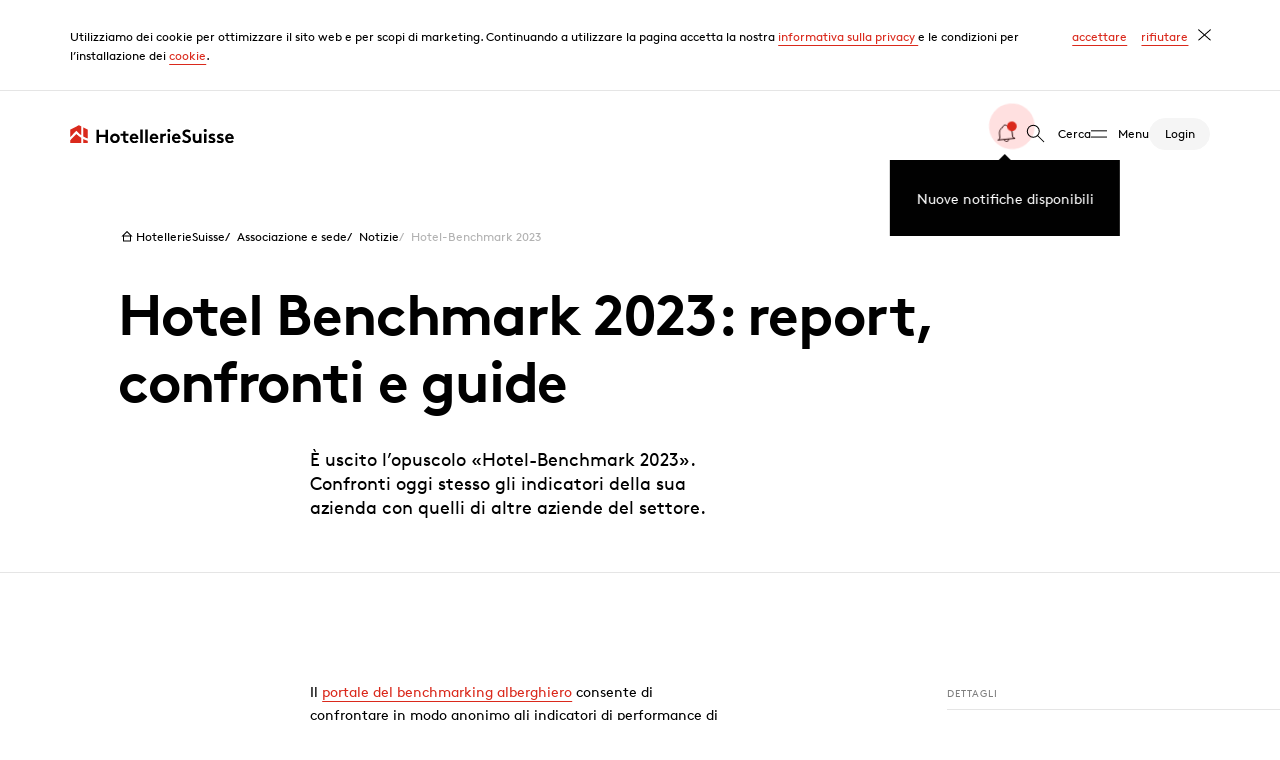

--- FILE ---
content_type: text/html; charset=utf-8
request_url: https://www.hotelleriesuisse.ch/it/associazione-e-sede/notizie/news-hotel-benchmark-2023
body_size: 20708
content:
<!DOCTYPE html>
<html class="no-js" itemscope lang="it">
<head>
    <meta charset="utf-8">

<!-- 
	——————————————————————————————————————————————————
		RTP GmbH | https://www.rtp.ch/
		TYPO3 and Neos Application Development and Hosting
		——————————————————————————————————————————————————

	This website is powered by TYPO3 - inspiring people to share!
	TYPO3 is a free open source Content Management Framework initially created by Kasper Skaarhoj and licensed under GNU/GPL.
	TYPO3 is copyright 1998-2026 of Kasper Skaarhoj. Extensions are copyright of their respective owners.
	Information and contribution at https://typo3.org/
-->


<title>Hotel Benchmark 2023: report, confronti e guide</title>
<meta property="og:title" content="Hotel Benchmark 2023: report, confronti e guide">
<meta property="og:description" content="È uscito l’opuscolo «Hotel-Benchmark 2023». Confronti oggi stesso gli indicatori della sua azienda con quelli di altre aziende del settore. ">
<meta property="og:image" content="https://img.hotelleriesuisse.ch/nMi8Zqk_NiiFPW9HLG277oNf1k040sppT3WabT1_zW4/rt:fill/w:1200/h:630/cb:8e5e5ce578de0718fe9a8b6f3c868de9e3238905/plain/https://www.hotelleriesuisse.ch/fileadmin/user_upload/images/News/news_hotellerie_suisse.jpg">
<meta property="og:image:url" content="https://img.hotelleriesuisse.ch/nMi8Zqk_NiiFPW9HLG277oNf1k040sppT3WabT1_zW4/rt:fill/w:1200/h:630/cb:8e5e5ce578de0718fe9a8b6f3c868de9e3238905/plain/https://www.hotelleriesuisse.ch/fileadmin/user_upload/images/News/news_hotellerie_suisse.jpg">
<meta property="og:image:width" content="1200c">
<meta property="og:image:height" content="630c">
<meta property="og:type" content="website">
<meta property="og:url" content="https://www.hotelleriesuisse.ch/it/associazione-e-sede/notizie/news-hotel-benchmark-2023">
<meta name="twitter:title" content="Hotel Benchmark 2023: report, confronti e guide">
<meta name="twitter:description" content="È uscito l’opuscolo «Hotel-Benchmark 2023». Confronti oggi stesso gli indicatori della sua azienda con quelli di altre aziende del settore. ">
<meta name="twitter:image" content="https://img.hotelleriesuisse.ch/NRoxy1p6ht7fD-heUm8kg5rZop71YZyEuwxawbv0_oY/rt:fill/w:1200/h:675/cb:8e5e5ce578de0718fe9a8b6f3c868de9e3238905/plain/https://www.hotelleriesuisse.ch/fileadmin/user_upload/images/News/news_hotellerie_suisse.jpg">
<meta name="addsearch-custom-field" content="color=red" />
<meta name="addsearch-custom-field" content="type=news" />
<meta name="addsearch-custom-field" content="category=Più recenti" />
<meta name="generator" content="TYPO3 CMS">
<meta name="description" content="È uscito l’opuscolo «Hotel-Benchmark 2023». Confronti oggi stesso gli indicatori della sua azienda con quelli di altre aziende del settore. ">
<meta name="author" content=" ">
<meta name="robots" content="index,follow">
<meta name="keywords" content="News, notizie, attualità">
<meta name="viewport" content="width=device-width, initial-scale=1.0">
<meta name="title" content="Hotel Benchmark 2023: report, confronti e guide">
<meta name="date" content="21.11.2023">
<meta name="language" content="it-CH">
<meta name="format-detection" content="telephone=no">
<meta name="copyright" content="2026">


<link rel="stylesheet" href="/_assets/8ae6b0556a8db98d384588e3be72b629/css/ui.css?1769087443" media="all">


<script src="https://cdn.jsdelivr.net/npm/addsearch-js-client@0.5/dist/addsearch-js-client.min.js"></script>
<script src="https://cdn.jsdelivr.net/npm/addsearch-search-ui@0.4/dist/addsearch-search-ui.min.js"></script>



<meta content="IE=edge" http-equiv="X-UA-Compatible">
            <meta name="msapplication-TileColor" content="#ff3900">
            <meta name="theme-color" content="#ffffff">

            <script>(function(b){b.className=b.className.replace(/\bno-js\b/,'js')})(document.documentElement)</script>            <link rel="apple-touch-icon" sizes="180x180" href="/_assets/8ae6b0556a8db98d384588e3be72b629/img/favicons/apple-touch-icon.png">
            <link rel="icon" type="image/png" sizes="32x32" href="/_assets/8ae6b0556a8db98d384588e3be72b629/img/favicons/favicon-32x32.png">
            <link rel="icon" type="image/png" sizes="16x16" href="/_assets/8ae6b0556a8db98d384588e3be72b629/img/favicons/favicon-16x16.png">    <!-- Google Tag Manager -->
    <script>(function(w,d,s,l,i){w[l]=w[l]||[];w[l].push({'gtm.start':
    new Date().getTime(),event:'gtm.js'});var f=d.getElementsByTagName(s)[0],
    j=d.createElement(s),dl=l!='dataLayer'?'&l='+l:'';j.async=true;j.src=
    'https://www.googletagmanager.com/gtm.js?id='+i+dl;f.parentNode.insertBefore(j,f);
    })(window,document,'script','dataLayer','GTM-54WZZKH');</script>
    <!-- End Google Tag Manager --><!-- Facebook Pixel Code -->
<script type"gdpr-opt-in/javascript">
!function(f,b,e,v,n,t,s)
{if(f.fbq)return;n=f.fbq=function(){n.callMethod?
n.callMethod.apply(n,arguments):n.queue.push(arguments)};
if(!f._fbq)f._fbq=n;n.push=n;n.loaded=!0;n.version='2.0';
n.queue=[];t=b.createElement(e);t.async=!0;
t.src=v;s=b.getElementsByTagName(e)[0];
s.parentNode.insertBefore(t,s)}(window, document,'script',
'https://connect.facebook.net/en_US/fbevents.js');
fbq('init', '382719102745166');
fbq('track', 'PageView');
</script>
<!-- End Facebook Pixel Code -->
<link rel="canonical" href="https://www.hotelleriesuisse.ch/it/associazione-e-sede/notizie/news-hotel-benchmark-2023">

<link rel="alternate" hreflang="de-CH" href="https://www.hotelleriesuisse.ch/de/verband-und-geschaeftsstelle/news/news-hotel-benchmark-2023">
<link rel="alternate" hreflang="fr-CH" href="https://www.hotelleriesuisse.ch/fr/association-et-siege-admin/actualites/news-hotel-benchmark-2023">
<link rel="alternate" hreflang="it-CH" href="https://www.hotelleriesuisse.ch/it/associazione-e-sede/notizie/news-hotel-benchmark-2023">
<link rel="alternate" hreflang="x-default" href="https://www.hotelleriesuisse.ch/de/verband-und-geschaeftsstelle/news/news-hotel-benchmark-2023">
</head>
<body class="color-red"><!-- Google Tag Manager (noscript) -->
<noscript><iframe src="https://www.googletagmanager.com/ns.html?id=GTM-54WZZKH"
height="0" width="0" style="display:none;visibility:hidden"></iframe></noscript>
<!-- End Google Tag Manager (noscript) -->




<div id="cookieConsent"
     data-message="Utilizziamo dei cookie per ottimizzare il sito web e per scopi di marketing. Continuando a utilizzare la pagina accetta la nostra &lt;a href=&quot;/it/informativa-sulla-privacy&quot;&gt;informativa sulla privacy &lt;/a&gt; e le condizioni per l’installazione dei &lt;a href=&quot;/it/informativa-sulla-privacy&quot;&gt;cookie&lt;/a&gt;."
     data-allow="accettare"
     data-allow-label="accettare i cookies"
     data-deny="rifiutare"
     data-deny-label="rifiutare i cookies"
>
</div>
<div id="bookmarks"
     data-error-message="Oops, qualcosa è andato storto.&lt;br&gt;Per favore riprova.">
</div>


<script>
    function htmlEntities(str) {
        return String(str).replace(/&/g, '&amp;').replace(/</g, '&lt;').replace(/>/g, '&gt;').replace(/"/g, '&quot;');
    }
    window.app_config = {
        addSearch: {
            apiKey: '8f6fda457da3808af158bed1e56f7175'
        },
        cookieConsent: {
            i18n: {
                message: htmlEntities(document.getElementById('cookieConsent').dataset.message),
                allow: document.getElementById('cookieConsent').dataset.allow,
                allowLabel: document.getElementById('cookieConsent').dataset.allowLabel,
                deny: document.getElementById('cookieConsent').dataset.deny,
                denyLabel: document.getElementById('cookieConsent').dataset.denyLabel,
            }
        },
        bookmarks: {
            i18n: {
                errorMessage: document.getElementById('bookmarks').dataset.errorMessage,
            }
        }
    }
</script>
<div id="addSearchConfig"
     data-language-code="it"
     data-domain="www.hotelleriesuisse.ch"
     data-no-results-svg-path="/_assets/8ae6b0556a8db98d384588e3be72b629/dummy/icon/125-noresults.svg"
     data-regions="{&quot;58&quot;:{&quot;label&quot;:&quot;Associazine mantello&quot;,&quot;filter&quot;:{&quot;not&quot;:{&quot;category&quot;:&quot;3xaargau&quot;}}},&quot;56&quot;:{&quot;label&quot;:&quot;Basel und Region&quot;,&quot;filter&quot;:{&quot;category&quot;:&quot;3xbasel-und-region&quot;}},&quot;317&quot;:{&quot;label&quot;:&quot;Bern+ Mittelland&quot;,&quot;filter&quot;:{&quot;category&quot;:&quot;3xbern-mittelland&quot;}},&quot;54&quot;:{&quot;label&quot;:&quot;Berner Oberland&quot;,&quot;filter&quot;:{&quot;category&quot;:&quot;3xberner-oberland&quot;}},&quot;62&quot;:{&quot;label&quot;:&quot;Gen\u00e8ve&quot;,&quot;filter&quot;:{&quot;category&quot;:&quot;3xgeneve&quot;}},&quot;65&quot;:{&quot;label&quot;:&quot;Graub\u00fcnden&quot;,&quot;filter&quot;:{&quot;category&quot;:&quot;3xgraubuenden&quot;}},&quot;312&quot;:{&quot;label&quot;:&quot;Ostschweiz&quot;,&quot;filter&quot;:{&quot;category&quot;:&quot;3xostschweiz&quot;}},&quot;61&quot;:{&quot;label&quot;:&quot;Suisse romande&quot;,&quot;filter&quot;:{&quot;category&quot;:&quot;3xsuisse-romande&quot;}},&quot;64&quot;:{&quot;label&quot;:&quot;Ticino&quot;,&quot;filter&quot;:{&quot;category&quot;:&quot;3xticino&quot;}},&quot;63&quot;:{&quot;label&quot;:&quot;Wallis&quot;,&quot;filter&quot;:{&quot;category&quot;:&quot;3xwallis&quot;}},&quot;59&quot;:{&quot;label&quot;:&quot;Zentralschweiz&quot;,&quot;filter&quot;:{&quot;category&quot;:&quot;3xzentralschweiz&quot;}},&quot;57&quot;:{&quot;label&quot;:&quot;Z\u00fcrich&quot;,&quot;filter&quot;:{&quot;category&quot;:&quot;3xzuerich&quot;}},&quot;60&quot;:{&quot;label&quot;:&quot;Zugerland&quot;,&quot;filter&quot;:{&quot;category&quot;:&quot;3xzugerland&quot;}}}"
     data-page-types="">
</div>

<script>
    let addSearchConfigWrap = document.getElementById('addSearchConfig');

    window.addSearchConfig = {
        languageCode: addSearchConfigWrap.dataset.languageCode,
        domain: addSearchConfigWrap.dataset.domain,
        noResultsSvgPath: addSearchConfigWrap.dataset.noResultsSvgPath,
        i18n: {
            results: 'Risultati',
            noResults: 'Verifichi l’ortografia, faccia una ricerca con altre parole chiave più generiche o si orienti guardando il menu.',
            noKeyword: 'Inserire una parola chiave della ricerca.',
            placeholder: 'Nuova ricerca',
            searchLabel: 'Parola chiave della ricerca',
            submit: 'Cerca',
            requiredMessage: 'Inserisca un valore',
            filter: {
                label: 'Filtro',
                clearAll: 'Ripristina',
                regionLabel: 'Regione',
                pageTypeLabel: 'Tipo',
            },
            pageType: {
                page: 'Pagina',
                document: 'Documenti',
                news: 'Notizie',
                event: 'Eventi',
            },
        },
        regionOptions: JSON.parse(addSearchConfigWrap.dataset.regions),
        //pageTypeOptions: JSON.parse(addSearchConfigWrap.dataset.pageTypes),
    };

</script>


<div class="PageLoader js-PageLoader">
    <div class="Spinner is-big">
        <div class="Spinner__loader"></div>
        <div class="Spinner__outer"></div>
    </div>
</div>
<script>
    const pageLoader = document.querySelector('.js-PageLoader');

    const regex = new RegExp('^(?!http).*\/.*$');
    // This regex will only match on internal links that contain a /
    // See: https://regex101.com/r/zy1g5v/2

    const toggleLoader = (loading, animateIn) => {
        loading ? pageLoader.classList.add('loading') : pageLoader.classList.remove('loading');
        animateIn ? pageLoader.classList.add('in') : pageLoader.classList.remove('in')
    }

    window.addEventListener('beforeunload', () => {
        if(document.activeElement && document.activeElement.hasAttribute('href') && !regex.test(document.activeElement.getAttribute('href'))) return;
        toggleLoader(true, true);
    })
    window.addEventListener('pageshow', () => toggleLoader(false));
</script>

<nav class="Navigationbar js-Navigationbar">
    <div class="Navigationbar--inner">

        
        
                
            

        
        <a class="Navigationbar--home-link" href="/it/">
            
                    <img alt="HotellerieSuisse" class="Logo" src="/_assets/8ae6b0556a8db98d384588e3be72b629/dummy/logo-hs.svg" width="184" height="20" />
                
        </a>

        <ul class="Navigationbar--navigation">

            
            
                <div class="js-DynamicContent"
                     data-include="/it/?type=1642412640"></div>
            

            
            <li class="Navigationbar--item">
                <a class="Navigationbar--link js-NavigationbarLink search" href="#search">
                    <span class="Icon" data-picto="35-search">
                        <svg aria-hidden="true">
                            <use xlink:href="#picto-35-search"></use>
                        </svg>
                    </span>
                    <span class="Navigationbar--label">
                        Cerca
                    </span>
                </a>
            </li>
            
            <li class="Navigationbar--item menu">
                <a class="Navigationbar--link js-NavigationbarLink"
                   data-gtm-category="Interaktion"
                   data-gtm-action="Hauptmenü geöffnet"
                   data-gtm-label="Hamburger Icon"
                   href="#menu">
                    <span class="Navigationbar--label">
                        Menu
                    </span>
                </a>
            </li>
            
            <li class="Navigationbar--item">
                
                <div class="js-DynamicContent"
                     data-include="/it/?isDashboard=0&amp;type=1593182665&amp;cHash=6ad2244fa645f2fbe4cb9a0ca1845ab2"></div>
            </li>
        </ul>
    </div>
</nav>


    <main class="site-content" id="main-content" role="main">
        
    

            <a id="c42"></a>
            
                <a id="c1557"></a>
            
            
            
                



            
            
                

    



            
            

    
    




    <header class="HeaderSubpage no-image">
        <div class="HeaderSubpage--content">
            <h1 class="HeaderSubpage--title">
                ​﻿Hotel Benchmark 2023: report, confronti e guide
            </h1>
            
                <p class="HeaderSubpage--copy">
                    È uscito l’opuscolo «Hotel-Benchmark 2023». Confronti oggi stesso gli indicatori della sua azienda con quelli di altre aziende del settore. 
                </p>
            
        </div>

        
        

    
        <div class="HeaderSubpage--breadcrumb">
            <div class="HeaderSubpage--breadcrumb--inner">
                <div class="Breadcrumb">
                    <ul class="Breadcrumb--list">
                        
                            <li class="Breadcrumb--list-item">
                                
                                        <a href="/it/" title="HotellerieSuisse" class="Breadcrumb--link">
                                            
                                        <span class="Icon" data-picto="20-home">
                                            <svg aria-hidden="true"><use xlink:href="#picto-20-home"></use></svg>
                                        </span>
                                            
                                            HotellerieSuisse
                                        </a>
                                    
                            </li>
                        
                            <li class="Breadcrumb--list-item">
                                
                                        <a href="/it/associazione-e-sede" title="Associazione e sede" class="Breadcrumb--link">
                                            
                                            Associazione e sede
                                        </a>
                                    
                            </li>
                        
                            <li class="Breadcrumb--list-item">
                                
                                        <a href="/it/associazione-e-sede/notizie" title="Notizie" class="Breadcrumb--link">
                                            
                                            Notizie
                                        </a>
                                    
                            </li>
                        
                            <li class="Breadcrumb--list-item">
                                
                                        Hotel-Benchmark 2023
                                    
                            </li>
                        
                    </ul>
                </div>
            </div>
        </div>
    

    </header>









    <section class="Text" id="c">
        <div class="l-sidebar js-Aside js-ScrollEffect stagger-ltr">
            <div class="l-sidebar--main">
                <div class="js-ScrollEffect stagger-ltr">
                    
                    
                        <div class="Text--inner">
                            
                            <div class="Text--copy richtext">
                                <p>Il <a href="/it/prestazioni-e-supporto/strategia-e-posizionamento/benchmark/benchmark-alberghiero">portale del benchmarking alberghiero</a> consente di confrontare in modo anonimo gli indicatori di performance di ogni hotel svizzero con quelli del ramo. Inoltre, fornisce alla nostra associazione e ad altre parti interessate informazioni importanti sullo sviluppo del settore.&nbsp;&nbsp;Il benchmarking è uno strumento prezioso per valutare il potenziale e lo sviluppo della propria azienda.&nbsp;</p>
<h3>L’opuscolo «Hotel-Benchmark 2023»&nbsp;</h3>
<p>Dopo il lancio all’inizio del 2020, <a href="/it/prestazioni-e-supporto/strategia-e-posizionamento/benchmark/benchmark-alberghiero#c3031">l’opuscolo </a>«Hotel-Benchmark» è arrivato alla quinta edizione. Nel documento sono riportate le cifre finali del 2022 registrate nel portale in forma sintetica, corredate di interpretazioni e spiegazioni. L’«Hotel-Benchmark 2023» offre da un lato una panoramica generale con i dati più recenti e, dall’altro, funge da guida per l’analisi dei propri indicatori di performance e per l’uso del portale del benchmarking alberghiero.&nbsp;&nbsp;</p>
<p>I soci e le socie di HotellerieSuisse possono scaricare l’opuscolo dal nostro sito web in versione digitale gratuita. Per chi non è affiliato, il prezzo è di CHF 150.– (IVA esclusa).&nbsp;</p>
<h3>Portale del benchmarking alberghiero – importanti basi decisionali e analisi&nbsp;</h3>
<p><a href="https://www.hotelleriesuisse.ch/it/versteckte-seiten/benchmarking-alberghiero" target="_blank" rel="noreferrer noopener">Il portale online</a> con gli indici aziendali del settore offre numerosi report che le consentono di confrontare in forma anonima e personalizzata i suoi dati del conto economico e del bilancio con quelli di diversi gruppi.Le tariffe annuali di utilizzo del portale del benchmark alberghiero sono di CHF 250.– (IVA esclusa) per i soci di HotellerieSuisse e di CHF 1200.– (IVA esclusa) per i non soci.&nbsp;&nbsp;</p>
<p><a href="/it/prestazioni-e-supporto/strategia-e-posizionamento/benchmark/benchmark-alberghiero" target="_blank">Si registri subito</a>.&nbsp;</p>
                            </div>
                        </div>
                    
                    
                </div>
            </div>
            
                <aside class="l-sidebar--side">
                    
    
    

    

    
        
    <div class="SidebarSection">
        <h4 class="RelatedTitle">
            Dettagli
        </h4>

        <span class="Button secondary sidebar non-interactive">
            <span class="Button--label">
                Post:
                21.11.2023, 11:23
                Ora
            </span>
            <span class="Button--icon">
                <span class="Button--icon-wrapper">
                    <span class="Icon" data-picto="35-time">
                        <svg aria-hidden="true">
                            <use xlink:href="#picto-35-time"></use>
                        </svg>
                    </span>
                </span>
            </span>
        </span>

        <span class="Button secondary sidebar non-interactive">
            <span class="Button--label">
                Tema:
                Prestazioni e supporto
            </span>
            <span class="Button--icon">
                <span class="Button--icon-wrapper">
                    <span class="Icon" data-picto="35-service">
                        <svg aria-hidden="true">
                            <use xlink:href="#picto-35-service"></use>
                        </svg>
                    </span>
                </span>
            </span>
        </span>
    </div>

    

    

    

    

    

    

    

    


                </aside>
            
        </div>
    </section>






    





    





    





            
                



            
            
                



            
            

        


    </main>




<div class="NavigationOverlay">
    <div class="MenuPanel" id="menu">
        <div class="MenuPanel--container">
            <div class="MenuPanel--container--inner">
                <div class="MenuPanel--left negative">
                    <div class="MenuPanel--inner"></div>
                </div>
                <div class="MenuPanel--right">
                    <div class="MenuPanel--inner">
                        <nav class="NavigationList js-NavigationList  is-inactive">

                            
    <div class="NavigationList--list-wrapper">
        <ul class="NavigationList--list js-NavigationList--list is-toplevel is-selected  level0">
            

                <li class="NavigationList--list--item has-subitems js-NavigationList--item  color-yellow">
                    
    <div class="NavigationList--link">
        <a data-gtm-category="Navigation" data-gtm-action="Menüpunkt" data-gtm-label="Level 1 Prestazioni e supporto" class="Button js-NavigationList--link" href="/it/prestazioni-e-supporto">
            <span class="Button--label">
                Prestazioni e supporto
            </span>
            <span class="Button--icon">
                <span class="Button--icon-wrapper">
                    <span class="Icon" data-picto="20-arrow-left">
                        <svg aria-hidden="true">
                            <use xlink:href="#picto-20-arrow-left"></use>
                        </svg>
                    </span>
                </span>
            </span>
        </a>
    </div>


                    
                        <ul class="NavigationList--list color-yellow js-NavigationList--list  level1">
                            
                                <li class="NavigationList--list--item has-subitems js-NavigationList--item    color-yellow">
                                    
                                            
    <div class="NavigationList--link">
        <a data-gtm-category="Navigation" data-gtm-action="Menüpunkt" data-gtm-label="Level 2 Diritto" class="Button js-NavigationList--link" href="/it/prestazioni-e-supporto/diritto-e-hr">
            <span class="Button--label">
                Diritto
            </span>
            <span class="Button--icon">
                <span class="Button--icon-wrapper">
                    <span class="Icon" data-picto="20-arrow-left">
                        <svg aria-hidden="true">
                            <use xlink:href="#picto-20-arrow-left"></use>
                        </svg>
                    </span>
                </span>
            </span>
        </a>
    </div>

                                        

                                    

                                        <ul class="NavigationList--list js-NavigationList--list level2">
                                            

                                            
                                                <li class="NavigationList--list--item     color-yellow">
                                                    
    <div class="NavigationList--link">
        <a data-gtm-category="Navigation" data-gtm-action="Menüpunkt" data-gtm-label="Level 3 Offerte legali" class="Button " href="/it/prestazioni-e-supporto/diritto-e-hr/offerte-legali">
            <span class="Button--label">
                Offerte legali
            </span>
            <span class="Button--icon">
                <span class="Button--icon-wrapper">
                    <span class="Icon" data-picto="20-arrow-left">
                        <svg aria-hidden="true">
                            <use xlink:href="#picto-20-arrow-left"></use>
                        </svg>
                    </span>
                </span>
            </span>
        </a>
    </div>

                                                </li>
                                            
                                                <li class="NavigationList--list--item     color-yellow">
                                                    
    <div class="NavigationList--link">
        <a data-gtm-category="Navigation" data-gtm-action="Menüpunkt" data-gtm-label="Level 3 Diritto del lavoro" class="Button " href="/it/prestazioni-e-supporto/diritto-e-hr/diritto-del-lavoro">
            <span class="Button--label">
                Diritto del lavoro
            </span>
            <span class="Button--icon">
                <span class="Button--icon-wrapper">
                    <span class="Icon" data-picto="20-arrow-left">
                        <svg aria-hidden="true">
                            <use xlink:href="#picto-20-arrow-left"></use>
                        </svg>
                    </span>
                </span>
            </span>
        </a>
    </div>

                                                </li>
                                            
                                                <li class="NavigationList--list--item     color-yellow">
                                                    
    <div class="NavigationList--link">
        <a data-gtm-category="Navigation" data-gtm-action="Menüpunkt" data-gtm-label="Level 3 Altri temi giuridici" class="Button " href="/it/prestazioni-e-supporto/diritto-e-hr/altri-temi-giuridici">
            <span class="Button--label">
                Altri temi giuridici
            </span>
            <span class="Button--icon">
                <span class="Button--icon-wrapper">
                    <span class="Icon" data-picto="20-arrow-left">
                        <svg aria-hidden="true">
                            <use xlink:href="#picto-20-arrow-left"></use>
                        </svg>
                    </span>
                </span>
            </span>
        </a>
    </div>

                                                </li>
                                            
                                                <li class="NavigationList--list--item     color-red">
                                                    
    <div class="NavigationList--link">
        <a data-gtm-category="Navigation" data-gtm-action="Menüpunkt" data-gtm-label="Level 3 Partner nel settore legale" class="Button " href="https://www.hotelleriesuisse.ch/it/partner-e-network/partnerverzeichnis?filterValues=OzIwNDs7&amp;cHash=ec14763a174c485ac0c13c48ce0d2827">
            <span class="Button--label">
                Partner nel settore legale
            </span>
            <span class="Button--icon">
                <span class="Button--icon-wrapper">
                    <span class="Icon" data-picto="20-arrow-left">
                        <svg aria-hidden="true">
                            <use xlink:href="#picto-20-arrow-left"></use>
                        </svg>
                    </span>
                </span>
            </span>
        </a>
    </div>

                                                </li>
                                            

                                            
    <li class="NavigationList--list--item is-overview js-NavigationList--item  color-yellow">
        <a data-gtm-category="Navigation" data-gtm-action="Menüpunkt" data-gtm-label="Alla panoramica" class="CtaLink small" href="/it/prestazioni-e-supporto/diritto-e-hr">
            <span class="CtaLink--label">
                Alla panoramica
            </span>
        </a>
    </li>

                                        </ul>
                                    
                                </li>
                            
                                <li class="NavigationList--list--item has-subitems js-NavigationList--item    color-yellow">
                                    
                                            
    <div class="NavigationList--link">
        <a data-gtm-category="Navigation" data-gtm-action="Menüpunkt" data-gtm-label="Level 2 Operazioni e infrastruttura" class="Button js-NavigationList--link" href="/it/prestazioni-e-supporto/operazioni-e-infrastruttura">
            <span class="Button--label">
                Operazioni e infrastruttura
            </span>
            <span class="Button--icon">
                <span class="Button--icon-wrapper">
                    <span class="Icon" data-picto="20-arrow-left">
                        <svg aria-hidden="true">
                            <use xlink:href="#picto-20-arrow-left"></use>
                        </svg>
                    </span>
                </span>
            </span>
        </a>
    </div>

                                        

                                    

                                        <ul class="NavigationList--list js-NavigationList--list level2">
                                            

                                            
                                                <li class="NavigationList--list--item     color-yellow">
                                                    
    <div class="NavigationList--link">
        <a data-gtm-category="Navigation" data-gtm-action="Menüpunkt" data-gtm-label="Level 3 Finanze e assicurazioni" class="Button " href="/it/prestazioni-e-supporto/operazioni-e-infrastruttura/finanze-e-assicurazioni">
            <span class="Button--label">
                Finanze e assicurazioni
            </span>
            <span class="Button--icon">
                <span class="Button--icon-wrapper">
                    <span class="Icon" data-picto="20-arrow-left">
                        <svg aria-hidden="true">
                            <use xlink:href="#picto-20-arrow-left"></use>
                        </svg>
                    </span>
                </span>
            </span>
        </a>
    </div>

                                                </li>
                                            
                                                <li class="NavigationList--list--item     color-yellow">
                                                    
    <div class="NavigationList--link">
        <a data-gtm-category="Navigation" data-gtm-action="Menüpunkt" data-gtm-label="Level 3 Ristorazione" class="Button " href="/it/prestazioni-e-supporto/operazioni-e-infrastruttura/ristorazione">
            <span class="Button--label">
                Ristorazione
            </span>
            <span class="Button--icon">
                <span class="Button--icon-wrapper">
                    <span class="Icon" data-picto="20-arrow-left">
                        <svg aria-hidden="true">
                            <use xlink:href="#picto-20-arrow-left"></use>
                        </svg>
                    </span>
                </span>
            </span>
        </a>
    </div>

                                                </li>
                                            
                                                <li class="NavigationList--list--item     color-yellow">
                                                    
    <div class="NavigationList--link">
        <a data-gtm-category="Navigation" data-gtm-action="Menüpunkt" data-gtm-label="Level 3 Infrastruttura" class="Button " href="/it/prestazioni-e-supporto/operazioni-e-infrastruttura/infrastruttura">
            <span class="Button--label">
                Infrastruttura
            </span>
            <span class="Button--icon">
                <span class="Button--icon-wrapper">
                    <span class="Icon" data-picto="20-arrow-left">
                        <svg aria-hidden="true">
                            <use xlink:href="#picto-20-arrow-left"></use>
                        </svg>
                    </span>
                </span>
            </span>
        </a>
    </div>

                                                </li>
                                            
                                                <li class="NavigationList--list--item     color-yellow">
                                                    
    <div class="NavigationList--link">
        <a data-gtm-category="Navigation" data-gtm-action="Menüpunkt" data-gtm-label="Level 3 Digitalizzazione e IT" class="Button " href="/it/prestazioni-e-supporto/operazioni-e-infrastruttura/digitalizzazione-e-it">
            <span class="Button--label">
                Digitalizzazione e IT
            </span>
            <span class="Button--icon">
                <span class="Button--icon-wrapper">
                    <span class="Icon" data-picto="20-arrow-left">
                        <svg aria-hidden="true">
                            <use xlink:href="#picto-20-arrow-left"></use>
                        </svg>
                    </span>
                </span>
            </span>
        </a>
    </div>

                                                </li>
                                            
                                                <li class="NavigationList--list--item     color-yellow">
                                                    
    <div class="NavigationList--link">
        <a data-gtm-category="Navigation" data-gtm-action="Menüpunkt" data-gtm-label="Level 3 Sicurezza e igiene" class="Button " href="/it/prestazioni-e-supporto/operazioni-e-infrastruttura/sicurezza-e-igiene">
            <span class="Button--label">
                Sicurezza e igiene
            </span>
            <span class="Button--icon">
                <span class="Button--icon-wrapper">
                    <span class="Icon" data-picto="20-arrow-left">
                        <svg aria-hidden="true">
                            <use xlink:href="#picto-20-arrow-left"></use>
                        </svg>
                    </span>
                </span>
            </span>
        </a>
    </div>

                                                </li>
                                            

                                            
    <li class="NavigationList--list--item is-overview js-NavigationList--item  color-yellow">
        <a data-gtm-category="Navigation" data-gtm-action="Menüpunkt" data-gtm-label="Alla panoramica" class="CtaLink small" href="/it/prestazioni-e-supporto/operazioni-e-infrastruttura">
            <span class="CtaLink--label">
                Alla panoramica
            </span>
        </a>
    </li>

                                        </ul>
                                    
                                </li>
                            
                                <li class="NavigationList--list--item has-subitems js-NavigationList--item    color-yellow">
                                    
                                            
    <div class="NavigationList--link">
        <a data-gtm-category="Navigation" data-gtm-action="Menüpunkt" data-gtm-label="Level 2 Classificazione" class="Button js-NavigationList--link" href="/it/prestazioni-e-supporto/classificazione">
            <span class="Button--label">
                Classificazione
            </span>
            <span class="Button--icon">
                <span class="Button--icon-wrapper">
                    <span class="Icon" data-picto="20-arrow-left">
                        <svg aria-hidden="true">
                            <use xlink:href="#picto-20-arrow-left"></use>
                        </svg>
                    </span>
                </span>
            </span>
        </a>
    </div>

                                        

                                    

                                        <ul class="NavigationList--list js-NavigationList--list level2">
                                            

                                            
                                                <li class="NavigationList--list--item     color-yellow">
                                                    
    <div class="NavigationList--link">
        <a data-gtm-category="Navigation" data-gtm-action="Menüpunkt" data-gtm-label="Level 3 Revisione Classificazione" class="Button " href="/it/prestazioni-e-supporto/classificazione/revisione-classificazione">
            <span class="Button--label">
                Revisione Classificazione
            </span>
            <span class="Button--icon">
                <span class="Button--icon-wrapper">
                    <span class="Icon" data-picto="20-arrow-left">
                        <svg aria-hidden="true">
                            <use xlink:href="#picto-20-arrow-left"></use>
                        </svg>
                    </span>
                </span>
            </span>
        </a>
    </div>

                                                </li>
                                            
                                                <li class="NavigationList--list--item     color-yellow">
                                                    
    <div class="NavigationList--link">
        <a data-gtm-category="Navigation" data-gtm-action="Menüpunkt" data-gtm-label="Level 3 Procedura e sviluppo" class="Button " href="/it/prestazioni-e-supporto/classificazione/procedura-e-sviluppo">
            <span class="Button--label">
                Procedura e sviluppo
            </span>
            <span class="Button--icon">
                <span class="Button--icon-wrapper">
                    <span class="Icon" data-picto="20-arrow-left">
                        <svg aria-hidden="true">
                            <use xlink:href="#picto-20-arrow-left"></use>
                        </svg>
                    </span>
                </span>
            </span>
        </a>
    </div>

                                                </li>
                                            
                                                <li class="NavigationList--list--item     color-yellow">
                                                    
    <div class="NavigationList--link">
        <a data-gtm-category="Navigation" data-gtm-action="Menüpunkt" data-gtm-label="Level 3 Le categorie di base" class="Button " href="/it/prestazioni-e-supporto/classificazione/le-categorie-di-base">
            <span class="Button--label">
                Le categorie di base
            </span>
            <span class="Button--icon">
                <span class="Button--icon-wrapper">
                    <span class="Icon" data-picto="20-arrow-left">
                        <svg aria-hidden="true">
                            <use xlink:href="#picto-20-arrow-left"></use>
                        </svg>
                    </span>
                </span>
            </span>
        </a>
    </div>

                                                </li>
                                            
                                                <li class="NavigationList--list--item     color-yellow">
                                                    
    <div class="NavigationList--link">
        <a data-gtm-category="Navigation" data-gtm-action="Menüpunkt" data-gtm-label="Level 3 Specializzazioni" class="Button " href="/it/prestazioni-e-supporto/classificazione/specializzazioni">
            <span class="Button--label">
                Specializzazioni
            </span>
            <span class="Button--icon">
                <span class="Button--icon-wrapper">
                    <span class="Icon" data-picto="20-arrow-left">
                        <svg aria-hidden="true">
                            <use xlink:href="#picto-20-arrow-left"></use>
                        </svg>
                    </span>
                </span>
            </span>
        </a>
    </div>

                                                </li>
                                            
                                                <li class="NavigationList--list--item     color-yellow">
                                                    
    <div class="NavigationList--link">
        <a data-gtm-category="Navigation" data-gtm-action="Menüpunkt" data-gtm-label="Level 3 MyClassification" class="Button " href="/it/prestazioni-e-supporto/classificazione/myclassification">
            <span class="Button--label">
                MyClassification
            </span>
            <span class="Button--icon">
                <span class="Button--icon-wrapper">
                    <span class="Icon" data-picto="20-arrow-left">
                        <svg aria-hidden="true">
                            <use xlink:href="#picto-20-arrow-left"></use>
                        </svg>
                    </span>
                </span>
            </span>
        </a>
    </div>

                                                </li>
                                            

                                            
    <li class="NavigationList--list--item is-overview js-NavigationList--item  color-yellow">
        <a data-gtm-category="Navigation" data-gtm-action="Menüpunkt" data-gtm-label="Alla panoramica" class="CtaLink small" href="/it/prestazioni-e-supporto/classificazione">
            <span class="CtaLink--label">
                Alla panoramica
            </span>
        </a>
    </li>

                                        </ul>
                                    
                                </li>
                            
                                <li class="NavigationList--list--item has-subitems js-NavigationList--item    color-yellow">
                                    
                                            
    <div class="NavigationList--link">
        <a data-gtm-category="Navigation" data-gtm-action="Menüpunkt" data-gtm-label="Level 2 Marketing e distribuzione" class="Button js-NavigationList--link" href="/it/prestazioni-e-supporto/marketing-e-distribuzione">
            <span class="Button--label">
                Marketing e distribuzione
            </span>
            <span class="Button--icon">
                <span class="Button--icon-wrapper">
                    <span class="Icon" data-picto="20-arrow-left">
                        <svg aria-hidden="true">
                            <use xlink:href="#picto-20-arrow-left"></use>
                        </svg>
                    </span>
                </span>
            </span>
        </a>
    </div>

                                        

                                    

                                        <ul class="NavigationList--list js-NavigationList--list level2">
                                            

                                            
                                                <li class="NavigationList--list--item     color-yellow">
                                                    
    <div class="NavigationList--link">
        <a data-gtm-category="Navigation" data-gtm-action="Menüpunkt" data-gtm-label="Level 3 AccommoDataHub" class="Button " href="/it/prestazioni-e-supporto/marketing-e-distribuzione/accommodatahub">
            <span class="Button--label">
                AccommoDataHub
            </span>
            <span class="Button--icon">
                <span class="Button--icon-wrapper">
                    <span class="Icon" data-picto="20-arrow-left">
                        <svg aria-hidden="true">
                            <use xlink:href="#picto-20-arrow-left"></use>
                        </svg>
                    </span>
                </span>
            </span>
        </a>
    </div>

                                                </li>
                                            
                                                <li class="NavigationList--list--item     color-yellow">
                                                    
    <div class="NavigationList--link">
        <a data-gtm-category="Navigation" data-gtm-action="Menüpunkt" data-gtm-label="Level 3 Sostegno prenotazioni dirette" class="Button " href="/it/prestazioni-e-supporto/marketing-e-distribuzione/sostegno-prenotazioni-dirette">
            <span class="Button--label">
                Sostegno prenotazioni dirette
            </span>
            <span class="Button--icon">
                <span class="Button--icon-wrapper">
                    <span class="Icon" data-picto="20-arrow-left">
                        <svg aria-hidden="true">
                            <use xlink:href="#picto-20-arrow-left"></use>
                        </svg>
                    </span>
                </span>
            </span>
        </a>
    </div>

                                                </li>
                                            
                                                <li class="NavigationList--list--item     color-yellow">
                                                    
    <div class="NavigationList--link">
        <a data-gtm-category="Navigation" data-gtm-action="Menüpunkt" data-gtm-label="Level 3 Commercializzazione" class="Button " href="/it/prestazioni-e-supporto/marketing-e-distribuzione/commercializzazione">
            <span class="Button--label">
                Commercializzazione
            </span>
            <span class="Button--icon">
                <span class="Button--icon-wrapper">
                    <span class="Icon" data-picto="20-arrow-left">
                        <svg aria-hidden="true">
                            <use xlink:href="#picto-20-arrow-left"></use>
                        </svg>
                    </span>
                </span>
            </span>
        </a>
    </div>

                                                </li>
                                            
                                                <li class="NavigationList--list--item     color-yellow">
                                                    
    <div class="NavigationList--link">
        <a data-gtm-category="Navigation" data-gtm-action="Menüpunkt" data-gtm-label="Level 3 Gestione delle valutazioni" class="Button " href="/it/prestazioni-e-supporto/marketing-e-distribuzione/gestione-delle-valutazioni">
            <span class="Button--label">
                Gestione delle valutazioni
            </span>
            <span class="Button--icon">
                <span class="Button--icon-wrapper">
                    <span class="Icon" data-picto="20-arrow-left">
                        <svg aria-hidden="true">
                            <use xlink:href="#picto-20-arrow-left"></use>
                        </svg>
                    </span>
                </span>
            </span>
        </a>
    </div>

                                                </li>
                                            

                                            
    <li class="NavigationList--list--item is-overview js-NavigationList--item  color-yellow">
        <a data-gtm-category="Navigation" data-gtm-action="Menüpunkt" data-gtm-label="Alla panoramica" class="CtaLink small" href="/it/prestazioni-e-supporto/marketing-e-distribuzione">
            <span class="CtaLink--label">
                Alla panoramica
            </span>
        </a>
    </li>

                                        </ul>
                                    
                                </li>
                            
                                <li class="NavigationList--list--item has-subitems js-NavigationList--item    color-yellow">
                                    
                                            
    <div class="NavigationList--link">
        <a data-gtm-category="Navigation" data-gtm-action="Menüpunkt" data-gtm-label="Level 2 Strategia e posizionamento" class="Button js-NavigationList--link" href="/it/prestazioni-e-supporto/strategia-e-posizionamento">
            <span class="Button--label">
                Strategia e posizionamento
            </span>
            <span class="Button--icon">
                <span class="Button--icon-wrapper">
                    <span class="Icon" data-picto="20-arrow-left">
                        <svg aria-hidden="true">
                            <use xlink:href="#picto-20-arrow-left"></use>
                        </svg>
                    </span>
                </span>
            </span>
        </a>
    </div>

                                        

                                    

                                        <ul class="NavigationList--list js-NavigationList--list level2">
                                            

                                            
                                                <li class="NavigationList--list--item     color-yellow">
                                                    
    <div class="NavigationList--link">
        <a data-gtm-category="Navigation" data-gtm-action="Menüpunkt" data-gtm-label="Level 3 Benchmark" class="Button " href="/it/prestazioni-e-supporto/strategia-e-posizionamento/benchmark">
            <span class="Button--label">
                Benchmark
            </span>
            <span class="Button--icon">
                <span class="Button--icon-wrapper">
                    <span class="Icon" data-picto="20-arrow-left">
                        <svg aria-hidden="true">
                            <use xlink:href="#picto-20-arrow-left"></use>
                        </svg>
                    </span>
                </span>
            </span>
        </a>
    </div>

                                                </li>
                                            
                                                <li class="NavigationList--list--item     color-yellow">
                                                    
    <div class="NavigationList--link">
        <a data-gtm-category="Navigation" data-gtm-action="Menüpunkt" data-gtm-label="Level 3 Sviluppo della qualità" class="Button " href="/it/prestazioni-e-supporto/strategia-e-posizionamento/sviluppo-della-qualita">
            <span class="Button--label">
                Sviluppo della qualità
            </span>
            <span class="Button--icon">
                <span class="Button--icon-wrapper">
                    <span class="Icon" data-picto="20-arrow-left">
                        <svg aria-hidden="true">
                            <use xlink:href="#picto-20-arrow-left"></use>
                        </svg>
                    </span>
                </span>
            </span>
        </a>
    </div>

                                                </li>
                                            
                                                <li class="NavigationList--list--item     color-yellow">
                                                    
    <div class="NavigationList--link">
        <a data-gtm-category="Navigation" data-gtm-action="Menüpunkt" data-gtm-label="Level 3 Gruppi di ospiti" class="Button " href="/it/prestazioni-e-supporto/strategia-e-posizionamento/gruppi-di-ospiti">
            <span class="Button--label">
                Gruppi di ospiti
            </span>
            <span class="Button--icon">
                <span class="Button--icon-wrapper">
                    <span class="Icon" data-picto="20-arrow-left">
                        <svg aria-hidden="true">
                            <use xlink:href="#picto-20-arrow-left"></use>
                        </svg>
                    </span>
                </span>
            </span>
        </a>
    </div>

                                                </li>
                                            
                                                <li class="NavigationList--list--item     color-yellow">
                                                    
    <div class="NavigationList--link">
        <a data-gtm-category="Navigation" data-gtm-action="Menüpunkt" data-gtm-label="Level 3 Finanziamento" class="Button " href="/it/prestazioni-e-supporto/strategia-e-posizionamento/finanziamento">
            <span class="Button--label">
                Finanziamento
            </span>
            <span class="Button--icon">
                <span class="Button--icon-wrapper">
                    <span class="Icon" data-picto="20-arrow-left">
                        <svg aria-hidden="true">
                            <use xlink:href="#picto-20-arrow-left"></use>
                        </svg>
                    </span>
                </span>
            </span>
        </a>
    </div>

                                                </li>
                                            
                                                <li class="NavigationList--list--item     color-red">
                                                    
    <div class="NavigationList--link">
        <a data-gtm-category="Navigation" data-gtm-action="Menüpunkt" data-gtm-label="Level 3 Partner per la strategia" class="Button " href="https://www.hotelleriesuisse.ch/it/partner-e-network/partnerverzeichnis?filterValues=OzE5OCwxODMsMTgxOzsyMTY%3D&amp;cHash=2e7c9a4709db058af39d570fd097b0cb">
            <span class="Button--label">
                Partner per la strategia
            </span>
            <span class="Button--icon">
                <span class="Button--icon-wrapper">
                    <span class="Icon" data-picto="20-arrow-left">
                        <svg aria-hidden="true">
                            <use xlink:href="#picto-20-arrow-left"></use>
                        </svg>
                    </span>
                </span>
            </span>
        </a>
    </div>

                                                </li>
                                            

                                            
    <li class="NavigationList--list--item is-overview js-NavigationList--item  color-yellow">
        <a data-gtm-category="Navigation" data-gtm-action="Menüpunkt" data-gtm-label="Alla panoramica" class="CtaLink small" href="/it/prestazioni-e-supporto/strategia-e-posizionamento">
            <span class="CtaLink--label">
                Alla panoramica
            </span>
        </a>
    </li>

                                        </ul>
                                    
                                </li>
                            

                            
    <li class="NavigationList--list--item is-overview js-NavigationList--item  color-yellow">
        <a data-gtm-category="Navigation" data-gtm-action="Menüpunkt" data-gtm-label="Alla panoramica" class="CtaLink small" href="/it/prestazioni-e-supporto">
            <span class="CtaLink--label">
                Alla panoramica
            </span>
        </a>
    </li>

                        </ul>
                    
                </li>
            

                <li class="NavigationList--list--item has-subitems js-NavigationList--item  color-blue">
                    
    <div class="NavigationList--link">
        <a data-gtm-category="Navigation" data-gtm-action="Menüpunkt" data-gtm-label="Level 1 Settore e politica" class="Button js-NavigationList--link" href="/it/settore-e-politica">
            <span class="Button--label">
                Settore e politica
            </span>
            <span class="Button--icon">
                <span class="Button--icon-wrapper">
                    <span class="Icon" data-picto="20-arrow-left">
                        <svg aria-hidden="true">
                            <use xlink:href="#picto-20-arrow-left"></use>
                        </svg>
                    </span>
                </span>
            </span>
        </a>
    </div>


                    
                        <ul class="NavigationList--list color-blue js-NavigationList--list  level1">
                            
                                <li class="NavigationList--list--item has-subitems js-NavigationList--item    color-blue">
                                    
                                            
    <div class="NavigationList--link">
        <a data-gtm-category="Navigation" data-gtm-action="Menüpunkt" data-gtm-label="Level 2 Politica economica" class="Button js-NavigationList--link" href="/it/settore-e-politica/politica-economica">
            <span class="Button--label">
                Politica economica
            </span>
            <span class="Button--icon">
                <span class="Button--icon-wrapper">
                    <span class="Icon" data-picto="20-arrow-left">
                        <svg aria-hidden="true">
                            <use xlink:href="#picto-20-arrow-left"></use>
                        </svg>
                    </span>
                </span>
            </span>
        </a>
    </div>

                                        

                                    

                                        <ul class="NavigationList--list js-NavigationList--list level2">
                                            

                                            
                                                <li class="NavigationList--list--item     color-blue">
                                                    
    <div class="NavigationList--link">
        <a data-gtm-category="Navigation" data-gtm-action="Menüpunkt" data-gtm-label="Level 3 Politica del turismo" class="Button " href="/it/settore-e-politica/politica-economica/politica-del-turismo">
            <span class="Button--label">
                Politica del turismo
            </span>
            <span class="Button--icon">
                <span class="Button--icon-wrapper">
                    <span class="Icon" data-picto="20-arrow-left">
                        <svg aria-hidden="true">
                            <use xlink:href="#picto-20-arrow-left"></use>
                        </svg>
                    </span>
                </span>
            </span>
        </a>
    </div>

                                                </li>
                                            
                                                <li class="NavigationList--list--item     color-blue">
                                                    
    <div class="NavigationList--link">
        <a data-gtm-category="Navigation" data-gtm-action="Menüpunkt" data-gtm-label="Level 3 Economia digitale" class="Button " href="/it/settore-e-politica/politica-economica/economia-digitale">
            <span class="Button--label">
                Economia digitale
            </span>
            <span class="Button--icon">
                <span class="Button--icon-wrapper">
                    <span class="Icon" data-picto="20-arrow-left">
                        <svg aria-hidden="true">
                            <use xlink:href="#picto-20-arrow-left"></use>
                        </svg>
                    </span>
                </span>
            </span>
        </a>
    </div>

                                                </li>
                                            
                                                <li class="NavigationList--list--item     color-blue">
                                                    
    <div class="NavigationList--link">
        <a data-gtm-category="Navigation" data-gtm-action="Menüpunkt" data-gtm-label="Level 3 Economia esterna" class="Button " href="/it/settore-e-politica/politica-economica/economia-esterna">
            <span class="Button--label">
                Economia esterna
            </span>
            <span class="Button--icon">
                <span class="Button--icon-wrapper">
                    <span class="Icon" data-picto="20-arrow-left">
                        <svg aria-hidden="true">
                            <use xlink:href="#picto-20-arrow-left"></use>
                        </svg>
                    </span>
                </span>
            </span>
        </a>
    </div>

                                                </li>
                                            
                                                <li class="NavigationList--list--item     color-blue">
                                                    
    <div class="NavigationList--link">
        <a data-gtm-category="Navigation" data-gtm-action="Menüpunkt" data-gtm-label="Level 3 Finanza e fiscalità" class="Button " href="/it/settore-e-politica/politica-economica/finanza-e-fiscalita">
            <span class="Button--label">
                Finanza e fiscalità
            </span>
            <span class="Button--icon">
                <span class="Button--icon-wrapper">
                    <span class="Icon" data-picto="20-arrow-left">
                        <svg aria-hidden="true">
                            <use xlink:href="#picto-20-arrow-left"></use>
                        </svg>
                    </span>
                </span>
            </span>
        </a>
    </div>

                                                </li>
                                            
                                                <li class="NavigationList--list--item     color-blue">
                                                    
    <div class="NavigationList--link">
        <a data-gtm-category="Navigation" data-gtm-action="Menüpunkt" data-gtm-label="Level 3 Concorrenza e regolamentazione" class="Button " href="/it/settore-e-politica/politica-economica/concorrenza-e-regolamentazione">
            <span class="Button--label">
                Concorrenza e regolamentazione
            </span>
            <span class="Button--icon">
                <span class="Button--icon-wrapper">
                    <span class="Icon" data-picto="20-arrow-left">
                        <svg aria-hidden="true">
                            <use xlink:href="#picto-20-arrow-left"></use>
                        </svg>
                    </span>
                </span>
            </span>
        </a>
    </div>

                                                </li>
                                            
                                                <li class="NavigationList--list--item     color-blue">
                                                    
    <div class="NavigationList--link">
        <a data-gtm-category="Navigation" data-gtm-action="Menüpunkt" data-gtm-label="Level 3 Energia, Ambiente, Territorio" class="Button " href="/it/settore-e-politica/politica-economica/energia-ambiente-territorio">
            <span class="Button--label">
                Energia, Ambiente, Territorio
            </span>
            <span class="Button--icon">
                <span class="Button--icon-wrapper">
                    <span class="Icon" data-picto="20-arrow-left">
                        <svg aria-hidden="true">
                            <use xlink:href="#picto-20-arrow-left"></use>
                        </svg>
                    </span>
                </span>
            </span>
        </a>
    </div>

                                                </li>
                                            

                                            
    <li class="NavigationList--list--item is-overview js-NavigationList--item  color-blue">
        <a data-gtm-category="Navigation" data-gtm-action="Menüpunkt" data-gtm-label="Alla panoramica" class="CtaLink small" href="/it/settore-e-politica/politica-economica">
            <span class="CtaLink--label">
                Alla panoramica
            </span>
        </a>
    </li>

                                        </ul>
                                    
                                </li>
                            
                                <li class="NavigationList--list--item has-subitems js-NavigationList--item    color-blue">
                                    
                                            
    <div class="NavigationList--link">
        <a data-gtm-category="Navigation" data-gtm-action="Menüpunkt" data-gtm-label="Level 2 Mercato del lavoro" class="Button js-NavigationList--link" href="/it/settore-e-politica/mercato-del-lavoro">
            <span class="Button--label">
                Mercato del lavoro
            </span>
            <span class="Button--icon">
                <span class="Button--icon-wrapper">
                    <span class="Icon" data-picto="20-arrow-left">
                        <svg aria-hidden="true">
                            <use xlink:href="#picto-20-arrow-left"></use>
                        </svg>
                    </span>
                </span>
            </span>
        </a>
    </div>

                                        

                                    

                                        <ul class="NavigationList--list js-NavigationList--list level2">
                                            

                                            
                                                <li class="NavigationList--list--item     color-blue">
                                                    
    <div class="NavigationList--link">
        <a data-gtm-category="Navigation" data-gtm-action="Menüpunkt" data-gtm-label="Level 3 Partenariato sociale" class="Button " href="/it/settore-e-politica/mercato-del-lavoro/partenariato-sociale">
            <span class="Button--label">
                Partenariato sociale
            </span>
            <span class="Button--icon">
                <span class="Button--icon-wrapper">
                    <span class="Icon" data-picto="20-arrow-left">
                        <svg aria-hidden="true">
                            <use xlink:href="#picto-20-arrow-left"></use>
                        </svg>
                    </span>
                </span>
            </span>
        </a>
    </div>

                                                </li>
                                            
                                                <li class="NavigationList--list--item     color-blue">
                                                    
    <div class="NavigationList--link">
        <a data-gtm-category="Navigation" data-gtm-action="Menüpunkt" data-gtm-label="Level 3 Carenza di personale" class="Button " href="/it/settore-e-politica/mercato-del-lavoro/carenza-di-personale">
            <span class="Button--label">
                Carenza di personale
            </span>
            <span class="Button--icon">
                <span class="Button--icon-wrapper">
                    <span class="Icon" data-picto="20-arrow-left">
                        <svg aria-hidden="true">
                            <use xlink:href="#picto-20-arrow-left"></use>
                        </svg>
                    </span>
                </span>
            </span>
        </a>
    </div>

                                                </li>
                                            
                                                <li class="NavigationList--list--item     color-blue">
                                                    
    <div class="NavigationList--link">
        <a data-gtm-category="Navigation" data-gtm-action="Menüpunkt" data-gtm-label="Level 3 Previdenza per la vecchiaia" class="Button " href="/it/settore-e-politica/mercato-del-lavoro/previdenza-per-la-vecchiaia">
            <span class="Button--label">
                Previdenza per la vecchiaia
            </span>
            <span class="Button--icon">
                <span class="Button--icon-wrapper">
                    <span class="Icon" data-picto="20-arrow-left">
                        <svg aria-hidden="true">
                            <use xlink:href="#picto-20-arrow-left"></use>
                        </svg>
                    </span>
                </span>
            </span>
        </a>
    </div>

                                                </li>
                                            
                                                <li class="NavigationList--list--item     color-blue">
                                                    
    <div class="NavigationList--link">
        <a data-gtm-category="Navigation" data-gtm-action="Menüpunkt" data-gtm-label="Level 3 Pari opportunità" class="Button " href="/it/settore-e-politica/mercato-del-lavoro/pari-opportunita">
            <span class="Button--label">
                Pari opportunità
            </span>
            <span class="Button--icon">
                <span class="Button--icon-wrapper">
                    <span class="Icon" data-picto="20-arrow-left">
                        <svg aria-hidden="true">
                            <use xlink:href="#picto-20-arrow-left"></use>
                        </svg>
                    </span>
                </span>
            </span>
        </a>
    </div>

                                                </li>
                                            

                                            
    <li class="NavigationList--list--item is-overview js-NavigationList--item  color-blue">
        <a data-gtm-category="Navigation" data-gtm-action="Menüpunkt" data-gtm-label="Alla panoramica" class="CtaLink small" href="/it/settore-e-politica/mercato-del-lavoro">
            <span class="CtaLink--label">
                Alla panoramica
            </span>
        </a>
    </li>

                                        </ul>
                                    
                                </li>
                            
                                <li class="NavigationList--list--item has-subitems js-NavigationList--item    color-blue">
                                    
                                            
    <div class="NavigationList--link">
        <a data-gtm-category="Navigation" data-gtm-action="Menüpunkt" data-gtm-label="Level 2 Politica della formazione" class="Button js-NavigationList--link" href="/it/settore-e-politica/politica-della-formazione">
            <span class="Button--label">
                Politica della formazione
            </span>
            <span class="Button--icon">
                <span class="Button--icon-wrapper">
                    <span class="Icon" data-picto="20-arrow-left">
                        <svg aria-hidden="true">
                            <use xlink:href="#picto-20-arrow-left"></use>
                        </svg>
                    </span>
                </span>
            </span>
        </a>
    </div>

                                        

                                    

                                        <ul class="NavigationList--list js-NavigationList--list level2">
                                            

                                            
                                                <li class="NavigationList--list--item     color-blue">
                                                    
    <div class="NavigationList--link">
        <a data-gtm-category="Navigation" data-gtm-action="Menüpunkt" data-gtm-label="Level 3 Formazione proressionale" class="Button " href="/it/settore-e-politica/politica-della-formazione/formazione-proressionale">
            <span class="Button--label">
                Formazione proressionale
            </span>
            <span class="Button--icon">
                <span class="Button--icon-wrapper">
                    <span class="Icon" data-picto="20-arrow-left">
                        <svg aria-hidden="true">
                            <use xlink:href="#picto-20-arrow-left"></use>
                        </svg>
                    </span>
                </span>
            </span>
        </a>
    </div>

                                                </li>
                                            

                                            
    <li class="NavigationList--list--item is-overview js-NavigationList--item  color-blue">
        <a data-gtm-category="Navigation" data-gtm-action="Menüpunkt" data-gtm-label="Alla panoramica" class="CtaLink small" href="/it/settore-e-politica/politica-della-formazione">
            <span class="CtaLink--label">
                Alla panoramica
            </span>
        </a>
    </li>

                                        </ul>
                                    
                                </li>
                            
                                <li class="NavigationList--list--item has-subitems js-NavigationList--item    color-blue">
                                    
                                            
    <div class="NavigationList--link">
        <a data-gtm-category="Navigation" data-gtm-action="Menüpunkt" data-gtm-label="Level 2 Direttrici politiche" class="Button js-NavigationList--link" href="/it/settore-e-politica/direttrici-politiche">
            <span class="Button--label">
                Direttrici politiche
            </span>
            <span class="Button--icon">
                <span class="Button--icon-wrapper">
                    <span class="Icon" data-picto="20-arrow-left">
                        <svg aria-hidden="true">
                            <use xlink:href="#picto-20-arrow-left"></use>
                        </svg>
                    </span>
                </span>
            </span>
        </a>
    </div>

                                        

                                    

                                        <ul class="NavigationList--list js-NavigationList--list level2">
                                            

                                            
                                                <li class="NavigationList--list--item     color-blue">
                                                    
    <div class="NavigationList--link">
        <a data-gtm-category="Navigation" data-gtm-action="Menüpunkt" data-gtm-label="Level 3 Sessions" class="Button " href="/fr/branche-et-politique/principes-politiques/sessions">
            <span class="Button--label">
                Sessions
            </span>
            <span class="Button--icon">
                <span class="Button--icon-wrapper">
                    <span class="Icon" data-picto="20-arrow-left">
                        <svg aria-hidden="true">
                            <use xlink:href="#picto-20-arrow-left"></use>
                        </svg>
                    </span>
                </span>
            </span>
        </a>
    </div>

                                                </li>
                                            
                                                <li class="NavigationList--list--item     color-blue">
                                                    
    <div class="NavigationList--link">
        <a data-gtm-category="Navigation" data-gtm-action="Menüpunkt" data-gtm-label="Level 3 Prese di posizione" class="Button " href="/it/settore-e-politica/direttrici-politiche/prese-di-posizione">
            <span class="Button--label">
                Prese di posizione
            </span>
            <span class="Button--icon">
                <span class="Button--icon-wrapper">
                    <span class="Icon" data-picto="20-arrow-left">
                        <svg aria-hidden="true">
                            <use xlink:href="#picto-20-arrow-left"></use>
                        </svg>
                    </span>
                </span>
            </span>
        </a>
    </div>

                                                </li>
                                            
                                                <li class="NavigationList--list--item     color-blue">
                                                    
    <div class="NavigationList--link">
        <a data-gtm-category="Navigation" data-gtm-action="Menüpunkt" data-gtm-label="Level 3 Priorità politiche" class="Button " href="/it/settore-e-politica/direttrici-politiche/posizione-di-fondo-e-priorita">
            <span class="Button--label">
                Priorità politiche
            </span>
            <span class="Button--icon">
                <span class="Button--icon-wrapper">
                    <span class="Icon" data-picto="20-arrow-left">
                        <svg aria-hidden="true">
                            <use xlink:href="#picto-20-arrow-left"></use>
                        </svg>
                    </span>
                </span>
            </span>
        </a>
    </div>

                                                </li>
                                            
                                                <li class="NavigationList--list--item     color-blue">
                                                    
    <div class="NavigationList--link">
        <a data-gtm-category="Navigation" data-gtm-action="Menüpunkt" data-gtm-label="Level 3 Linea guida politica" class="Button " href="/it/settore-e-politica/direttrici-politiche/linea-guida-politica">
            <span class="Button--label">
                Linea guida politica
            </span>
            <span class="Button--icon">
                <span class="Button--icon-wrapper">
                    <span class="Icon" data-picto="20-arrow-left">
                        <svg aria-hidden="true">
                            <use xlink:href="#picto-20-arrow-left"></use>
                        </svg>
                    </span>
                </span>
            </span>
        </a>
    </div>

                                                </li>
                                            
                                                <li class="NavigationList--list--item     color-blue">
                                                    
    <div class="NavigationList--link">
        <a data-gtm-category="Navigation" data-gtm-action="Menüpunkt" data-gtm-label="Level 3 Linee guida Mercato lavoro" class="Button " href="/it/settore-e-politica/direttrici-politiche/leitbild-arbeitsmarkt">
            <span class="Button--label">
                Linee guida Mercato lavoro
            </span>
            <span class="Button--icon">
                <span class="Button--icon-wrapper">
                    <span class="Icon" data-picto="20-arrow-left">
                        <svg aria-hidden="true">
                            <use xlink:href="#picto-20-arrow-left"></use>
                        </svg>
                    </span>
                </span>
            </span>
        </a>
    </div>

                                                </li>
                                            
                                                <li class="NavigationList--list--item     color-blue">
                                                    
    <div class="NavigationList--link">
        <a data-gtm-category="Navigation" data-gtm-action="Menüpunkt" data-gtm-label="Level 3 Sostenibilità" class="Button " href="/it/settore-e-politica/direttrici-politiche/sostenibilita">
            <span class="Button--label">
                Sostenibilità
            </span>
            <span class="Button--icon">
                <span class="Button--icon-wrapper">
                    <span class="Icon" data-picto="20-arrow-left">
                        <svg aria-hidden="true">
                            <use xlink:href="#picto-20-arrow-left"></use>
                        </svg>
                    </span>
                </span>
            </span>
        </a>
    </div>

                                                </li>
                                            

                                            
    <li class="NavigationList--list--item is-overview js-NavigationList--item  color-blue">
        <a data-gtm-category="Navigation" data-gtm-action="Menüpunkt" data-gtm-label="Alla panoramica" class="CtaLink small" href="/it/settore-e-politica/direttrici-politiche">
            <span class="CtaLink--label">
                Alla panoramica
            </span>
        </a>
    </li>

                                        </ul>
                                    
                                </li>
                            
                                <li class="NavigationList--list--item has-subitems js-NavigationList--item    color-blue">
                                    
                                            
    <div class="NavigationList--link">
        <a data-gtm-category="Navigation" data-gtm-action="Menüpunkt" data-gtm-label="Level 2 Indicatori" class="Button js-NavigationList--link" href="/it/settore-e-politica/indicatori">
            <span class="Button--label">
                Indicatori
            </span>
            <span class="Button--icon">
                <span class="Button--icon-wrapper">
                    <span class="Icon" data-picto="20-arrow-left">
                        <svg aria-hidden="true">
                            <use xlink:href="#picto-20-arrow-left"></use>
                        </svg>
                    </span>
                </span>
            </span>
        </a>
    </div>

                                        

                                    

                                        <ul class="NavigationList--list js-NavigationList--list level2">
                                            

                                            
                                                <li class="NavigationList--list--item     color-blue">
                                                    
    <div class="NavigationList--link">
        <a data-gtm-category="Navigation" data-gtm-action="Menüpunkt" data-gtm-label="Level 3 Indicatori economici" class="Button " href="/it/settore-e-politica/indicatori/indicatori-economici">
            <span class="Button--label">
                Indicatori economici
            </span>
            <span class="Button--icon">
                <span class="Button--icon-wrapper">
                    <span class="Icon" data-picto="20-arrow-left">
                        <svg aria-hidden="true">
                            <use xlink:href="#picto-20-arrow-left"></use>
                        </svg>
                    </span>
                </span>
            </span>
        </a>
    </div>

                                                </li>
                                            
                                                <li class="NavigationList--list--item     color-blue">
                                                    
    <div class="NavigationList--link">
        <a data-gtm-category="Navigation" data-gtm-action="Menüpunkt" data-gtm-label="Level 3 Valutazione della situazione" class="Button " href="/it/settore-e-politica/indicatori/valutazione-della-situazione">
            <span class="Button--label">
                Valutazione della situazione
            </span>
            <span class="Button--icon">
                <span class="Button--icon-wrapper">
                    <span class="Icon" data-picto="20-arrow-left">
                        <svg aria-hidden="true">
                            <use xlink:href="#picto-20-arrow-left"></use>
                        </svg>
                    </span>
                </span>
            </span>
        </a>
    </div>

                                                </li>
                                            

                                            
    <li class="NavigationList--list--item is-overview js-NavigationList--item  color-blue">
        <a data-gtm-category="Navigation" data-gtm-action="Menüpunkt" data-gtm-label="Alla panoramica" class="CtaLink small" href="/it/settore-e-politica/indicatori">
            <span class="CtaLink--label">
                Alla panoramica
            </span>
        </a>
    </li>

                                        </ul>
                                    
                                </li>
                            
                                <li class="NavigationList--list--item  js-NavigationList--item    color-blue">
                                    
                                            
    <div class="NavigationList--link">
        <a data-gtm-category="Navigation" data-gtm-action="Menüpunkt" data-gtm-label="Level 2 Elenco dell&#039;industria" class="Button " href="/it/settore-e-politica/elenco-dellindustria">
            <span class="Button--label">
                Elenco dell&#039;industria
            </span>
            <span class="Button--icon">
                <span class="Button--icon-wrapper">
                    <span class="Icon" data-picto="20-arrow-left">
                        <svg aria-hidden="true">
                            <use xlink:href="#picto-20-arrow-left"></use>
                        </svg>
                    </span>
                </span>
            </span>
        </a>
    </div>

                                        

                                    
                                </li>
                            

                            
    <li class="NavigationList--list--item is-overview js-NavigationList--item  color-blue">
        <a data-gtm-category="Navigation" data-gtm-action="Menüpunkt" data-gtm-label="Alla panoramica" class="CtaLink small" href="/it/settore-e-politica">
            <span class="CtaLink--label">
                Alla panoramica
            </span>
        </a>
    </li>

                        </ul>
                    
                </li>
            

                <li class="NavigationList--list--item has-subitems js-NavigationList--item  color-green">
                    
    <div class="NavigationList--link">
        <a data-gtm-category="Navigation" data-gtm-action="Menüpunkt" data-gtm-label="Level 1 Formazione e personale" class="Button js-NavigationList--link" href="/it/formazione-e-personale">
            <span class="Button--label">
                Formazione e personale
            </span>
            <span class="Button--icon">
                <span class="Button--icon-wrapper">
                    <span class="Icon" data-picto="20-arrow-left">
                        <svg aria-hidden="true">
                            <use xlink:href="#picto-20-arrow-left"></use>
                        </svg>
                    </span>
                </span>
            </span>
        </a>
    </div>


                    
                        <ul class="NavigationList--list color-green js-NavigationList--list  level1">
                            
                                <li class="NavigationList--list--item has-subitems js-NavigationList--item    color-green">
                                    
                                            
    <div class="NavigationList--link">
        <a data-gtm-category="Navigation" data-gtm-action="Menüpunkt" data-gtm-label="Level 2 Ingresso nel mondo del lavoro" class="Button js-NavigationList--link" href="/it/formazione-e-personale/ingresso-nel-mondo-del-lavoro">
            <span class="Button--label">
                Ingresso nel mondo del lavoro
            </span>
            <span class="Button--icon">
                <span class="Button--icon-wrapper">
                    <span class="Icon" data-picto="20-arrow-left">
                        <svg aria-hidden="true">
                            <use xlink:href="#picto-20-arrow-left"></use>
                        </svg>
                    </span>
                </span>
            </span>
        </a>
    </div>

                                        

                                    

                                        <ul class="NavigationList--list js-NavigationList--list level2">
                                            

                                            
                                                <li class="NavigationList--list--item     color-green">
                                                    
    <div class="NavigationList--link">
        <a data-gtm-category="Navigation" data-gtm-action="Menüpunkt" data-gtm-label="Level 3 Prima scoperta" class="Button " href="/it/formazione-e-personale/ingresso-nel-mondo-del-lavoro/prima-scoperta">
            <span class="Button--label">
                Prima scoperta
            </span>
            <span class="Button--icon">
                <span class="Button--icon-wrapper">
                    <span class="Icon" data-picto="20-arrow-left">
                        <svg aria-hidden="true">
                            <use xlink:href="#picto-20-arrow-left"></use>
                        </svg>
                    </span>
                </span>
            </span>
        </a>
    </div>

                                                </li>
                                            
                                                <li class="NavigationList--list--item     color-green">
                                                    
    <div class="NavigationList--link">
        <a data-gtm-category="Navigation" data-gtm-action="Menüpunkt" data-gtm-label="Level 3 Formazione" class="Button " href="/it/formazione-e-personale/ingresso-nel-mondo-del-lavoro/formazione">
            <span class="Button--label">
                Formazione
            </span>
            <span class="Button--icon">
                <span class="Button--icon-wrapper">
                    <span class="Icon" data-picto="20-arrow-left">
                        <svg aria-hidden="true">
                            <use xlink:href="#picto-20-arrow-left"></use>
                        </svg>
                    </span>
                </span>
            </span>
        </a>
    </div>

                                                </li>
                                            
                                                <li class="NavigationList--list--item     color-green">
                                                    
    <div class="NavigationList--link">
        <a data-gtm-category="Navigation" data-gtm-action="Menüpunkt" data-gtm-label="Level 3 Formazioni continue" class="Button " href="/it/formazione-e-personale/ingresso-nel-mondo-del-lavoro/formazioni-continue">
            <span class="Button--label">
                Formazioni continue
            </span>
            <span class="Button--icon">
                <span class="Button--icon-wrapper">
                    <span class="Icon" data-picto="20-arrow-left">
                        <svg aria-hidden="true">
                            <use xlink:href="#picto-20-arrow-left"></use>
                        </svg>
                    </span>
                </span>
            </span>
        </a>
    </div>

                                                </li>
                                            

                                            
    <li class="NavigationList--list--item is-overview js-NavigationList--item  color-green">
        <a data-gtm-category="Navigation" data-gtm-action="Menüpunkt" data-gtm-label="Alla panoramica" class="CtaLink small" href="/it/formazione-e-personale/ingresso-nel-mondo-del-lavoro">
            <span class="CtaLink--label">
                Alla panoramica
            </span>
        </a>
    </li>

                                        </ul>
                                    
                                </li>
                            
                                <li class="NavigationList--list--item has-subitems js-NavigationList--item    color-green">
                                    
                                            
    <div class="NavigationList--link">
        <a data-gtm-category="Navigation" data-gtm-action="Menüpunkt" data-gtm-label="Level 2 Acquisire dipendenti" class="Button js-NavigationList--link" href="/it/formazione-e-personale/acquisire-dipendenti">
            <span class="Button--label">
                Acquisire dipendenti
            </span>
            <span class="Button--icon">
                <span class="Button--icon-wrapper">
                    <span class="Icon" data-picto="20-arrow-left">
                        <svg aria-hidden="true">
                            <use xlink:href="#picto-20-arrow-left"></use>
                        </svg>
                    </span>
                </span>
            </span>
        </a>
    </div>

                                        

                                    

                                        <ul class="NavigationList--list js-NavigationList--list level2">
                                            

                                            
                                                <li class="NavigationList--list--item     color-green">
                                                    
    <div class="NavigationList--link">
        <a data-gtm-category="Navigation" data-gtm-action="Menüpunkt" data-gtm-label="Level 3 Attività ingresso mondo lavoro" class="Button " href="/it/formazione-e-personale/acquisire-dipendenti/attivita-ingresso-mondo-lavoro">
            <span class="Button--label">
                Attività ingresso mondo lavoro
            </span>
            <span class="Button--icon">
                <span class="Button--icon-wrapper">
                    <span class="Icon" data-picto="20-arrow-left">
                        <svg aria-hidden="true">
                            <use xlink:href="#picto-20-arrow-left"></use>
                        </svg>
                    </span>
                </span>
            </span>
        </a>
    </div>

                                                </li>
                                            
                                                <li class="NavigationList--list--item     color-green">
                                                    
    <div class="NavigationList--link">
        <a data-gtm-category="Navigation" data-gtm-action="Menüpunkt" data-gtm-label="Level 3 Attività durante la formazione" class="Button " href="/it/formazione-e-personale/acquisire-dipendenti/attivita-durante-la-formazione">
            <span class="Button--label">
                Attività durante la formazione
            </span>
            <span class="Button--icon">
                <span class="Button--icon-wrapper">
                    <span class="Icon" data-picto="20-arrow-left">
                        <svg aria-hidden="true">
                            <use xlink:href="#picto-20-arrow-left"></use>
                        </svg>
                    </span>
                </span>
            </span>
        </a>
    </div>

                                                </li>
                                            
                                                <li class="NavigationList--list--item     color-green">
                                                    
    <div class="NavigationList--link">
        <a data-gtm-category="Navigation" data-gtm-action="Menüpunkt" data-gtm-label="Level 3 Attività per professionisti" class="Button " href="/it/formazione-e-personale/acquisire-dipendenti/attivita-per-professionisti">
            <span class="Button--label">
                Attività per professionisti
            </span>
            <span class="Button--icon">
                <span class="Button--icon-wrapper">
                    <span class="Icon" data-picto="20-arrow-left">
                        <svg aria-hidden="true">
                            <use xlink:href="#picto-20-arrow-left"></use>
                        </svg>
                    </span>
                </span>
            </span>
        </a>
    </div>

                                                </li>
                                            

                                            
    <li class="NavigationList--list--item is-overview js-NavigationList--item  color-green">
        <a data-gtm-category="Navigation" data-gtm-action="Menüpunkt" data-gtm-label="Alla panoramica" class="CtaLink small" href="/it/formazione-e-personale/acquisire-dipendenti">
            <span class="CtaLink--label">
                Alla panoramica
            </span>
        </a>
    </li>

                                        </ul>
                                    
                                </li>
                            
                                <li class="NavigationList--list--item has-subitems js-NavigationList--item    color-green">
                                    
                                            
    <div class="NavigationList--link">
        <a data-gtm-category="Navigation" data-gtm-action="Menüpunkt" data-gtm-label="Level 2 Fidelizzare il personale" class="Button js-NavigationList--link" href="/it/formazione-e-personale/fidelizzare-il-personale">
            <span class="Button--label">
                Fidelizzare il personale
            </span>
            <span class="Button--icon">
                <span class="Button--icon-wrapper">
                    <span class="Icon" data-picto="20-arrow-left">
                        <svg aria-hidden="true">
                            <use xlink:href="#picto-20-arrow-left"></use>
                        </svg>
                    </span>
                </span>
            </span>
        </a>
    </div>

                                        

                                    

                                        <ul class="NavigationList--list js-NavigationList--list level2">
                                            

                                            
                                                <li class="NavigationList--list--item     color-green">
                                                    
    <div class="NavigationList--link">
        <a data-gtm-category="Navigation" data-gtm-action="Menüpunkt" data-gtm-label="Level 3 Pernottamenti in albergo" class="Button " href="/it/formazione-e-personale/fidelizzare-il-personale/pernottamenti-in-albergo">
            <span class="Button--label">
                Pernottamenti in albergo
            </span>
            <span class="Button--icon">
                <span class="Button--icon-wrapper">
                    <span class="Icon" data-picto="20-arrow-left">
                        <svg aria-hidden="true">
                            <use xlink:href="#picto-20-arrow-left"></use>
                        </svg>
                    </span>
                </span>
            </span>
        </a>
    </div>

                                                </li>
                                            
                                                <li class="NavigationList--list--item     color-green">
                                                    
    <div class="NavigationList--link">
        <a data-gtm-category="Navigation" data-gtm-action="Menüpunkt" data-gtm-label="Level 3 Promuovere il personale qualif" class="Button " href="/it/formazione-e-personale/fidelizzare-il-personale/fachkraefte-foerdern">
            <span class="Button--label">
                Promuovere il personale qualif
            </span>
            <span class="Button--icon">
                <span class="Button--icon-wrapper">
                    <span class="Icon" data-picto="20-arrow-left">
                        <svg aria-hidden="true">
                            <use xlink:href="#picto-20-arrow-left"></use>
                        </svg>
                    </span>
                </span>
            </span>
        </a>
    </div>

                                                </li>
                                            
                                                <li class="NavigationList--list--item     color-green">
                                                    
    <div class="NavigationList--link">
        <a data-gtm-category="Navigation" data-gtm-action="Menüpunkt" data-gtm-label="Level 3 NextGen. Hospitality Camp" class="Button " href="/it/formazione-e-personale/fidelizzare-il-personale/nextgen-hospitality-camp">
            <span class="Button--label">
                NextGen. Hospitality Camp
            </span>
            <span class="Button--icon">
                <span class="Button--icon-wrapper">
                    <span class="Icon" data-picto="20-arrow-left">
                        <svg aria-hidden="true">
                            <use xlink:href="#picto-20-arrow-left"></use>
                        </svg>
                    </span>
                </span>
            </span>
        </a>
    </div>

                                                </li>
                                            
                                                <li class="NavigationList--list--item     color-green">
                                                    
    <div class="NavigationList--link">
        <a data-gtm-category="Navigation" data-gtm-action="Menüpunkt" data-gtm-label="Level 3 Rafforzare la resilienza" class="Button " href="/it/formazione-e-personale/fidelizzare-il-personale/rafforzare-la-resilienza">
            <span class="Button--label">
                Rafforzare la resilienza
            </span>
            <span class="Button--icon">
                <span class="Button--icon-wrapper">
                    <span class="Icon" data-picto="20-arrow-left">
                        <svg aria-hidden="true">
                            <use xlink:href="#picto-20-arrow-left"></use>
                        </svg>
                    </span>
                </span>
            </span>
        </a>
    </div>

                                                </li>
                                            
                                                <li class="NavigationList--list--item     color-green">
                                                    
    <div class="NavigationList--link">
        <a data-gtm-category="Navigation" data-gtm-action="Menüpunkt" data-gtm-label="Level 3 Partner HR" class="Button " href="https://www.hotelleriesuisse.ch/de/partner-und-netzwerk/partnerverzeichnis?filterValues=OzIwNDs7MjE2&amp;cHash=d1faf6e98965cb01b14cac7c47f431f6">
            <span class="Button--label">
                Partner HR
            </span>
            <span class="Button--icon">
                <span class="Button--icon-wrapper">
                    <span class="Icon" data-picto="20-arrow-left">
                        <svg aria-hidden="true">
                            <use xlink:href="#picto-20-arrow-left"></use>
                        </svg>
                    </span>
                </span>
            </span>
        </a>
    </div>

                                                </li>
                                            

                                            
    <li class="NavigationList--list--item is-overview js-NavigationList--item  color-green">
        <a data-gtm-category="Navigation" data-gtm-action="Menüpunkt" data-gtm-label="Alla panoramica" class="CtaLink small" href="/it/formazione-e-personale/fidelizzare-il-personale">
            <span class="CtaLink--label">
                Alla panoramica
            </span>
        </a>
    </li>

                                        </ul>
                                    
                                </li>
                            
                                <li class="NavigationList--list--item has-subitems js-NavigationList--item    color-green">
                                    
                                            
    <div class="NavigationList--link">
        <a data-gtm-category="Navigation" data-gtm-action="Menüpunkt" data-gtm-label="Level 2 Azienda formatrice" class="Button js-NavigationList--link" href="/it/formazione-e-personale/azienda-formatrice">
            <span class="Button--label">
                Azienda formatrice
            </span>
            <span class="Button--icon">
                <span class="Button--icon-wrapper">
                    <span class="Icon" data-picto="20-arrow-left">
                        <svg aria-hidden="true">
                            <use xlink:href="#picto-20-arrow-left"></use>
                        </svg>
                    </span>
                </span>
            </span>
        </a>
    </div>

                                        

                                    

                                        <ul class="NavigationList--list js-NavigationList--list level2">
                                            

                                            
                                                <li class="NavigationList--list--item     color-green">
                                                    
    <div class="NavigationList--link">
        <a data-gtm-category="Navigation" data-gtm-action="Menüpunkt" data-gtm-label="Level 3 Formazione" class="Button " href="/it/formazione-e-personale/azienda-formatrice/formazione">
            <span class="Button--label">
                Formazione
            </span>
            <span class="Button--icon">
                <span class="Button--icon-wrapper">
                    <span class="Icon" data-picto="20-arrow-left">
                        <svg aria-hidden="true">
                            <use xlink:href="#picto-20-arrow-left"></use>
                        </svg>
                    </span>
                </span>
            </span>
        </a>
    </div>

                                                </li>
                                            
                                                <li class="NavigationList--list--item     color-green">
                                                    
    <div class="NavigationList--link">
        <a data-gtm-category="Navigation" data-gtm-action="Menüpunkt" data-gtm-label="Level 3 sostegno-formazione" class="Button " href="/it/formazione-e-personale/azienda-formatrice/sostegno-formazione">
            <span class="Button--label">
                sostegno-formazione
            </span>
            <span class="Button--icon">
                <span class="Button--icon-wrapper">
                    <span class="Icon" data-picto="20-arrow-left">
                        <svg aria-hidden="true">
                            <use xlink:href="#picto-20-arrow-left"></use>
                        </svg>
                    </span>
                </span>
            </span>
        </a>
    </div>

                                                </li>
                                            
                                                <li class="NavigationList--list--item     color-green">
                                                    
    <div class="NavigationList--link">
        <a data-gtm-category="Navigation" data-gtm-action="Menüpunkt" data-gtm-label="Level 3 Aziende formatrici TOP" class="Button " href="/it/formazione-e-personale/azienda-formatrice/aziende-formatrici-top">
            <span class="Button--label">
                Aziende formatrici TOP
            </span>
            <span class="Button--icon">
                <span class="Button--icon-wrapper">
                    <span class="Icon" data-picto="20-arrow-left">
                        <svg aria-hidden="true">
                            <use xlink:href="#picto-20-arrow-left"></use>
                        </svg>
                    </span>
                </span>
            </span>
        </a>
    </div>

                                                </li>
                                            

                                            
    <li class="NavigationList--list--item is-overview js-NavigationList--item  color-green">
        <a data-gtm-category="Navigation" data-gtm-action="Menüpunkt" data-gtm-label="Alla panoramica" class="CtaLink small" href="/it/formazione-e-personale/azienda-formatrice">
            <span class="CtaLink--label">
                Alla panoramica
            </span>
        </a>
    </li>

                                        </ul>
                                    
                                </li>
                            
                                <li class="NavigationList--list--item has-subitems js-NavigationList--item    color-green">
                                    
                                            
    <div class="NavigationList--link">
        <a data-gtm-category="Navigation" data-gtm-action="Menüpunkt" data-gtm-label="Level 2 Finanziamento" class="Button js-NavigationList--link" href="/it/formazione-e-personale/finanziamento">
            <span class="Button--label">
                Finanziamento
            </span>
            <span class="Button--icon">
                <span class="Button--icon-wrapper">
                    <span class="Icon" data-picto="20-arrow-left">
                        <svg aria-hidden="true">
                            <use xlink:href="#picto-20-arrow-left"></use>
                        </svg>
                    </span>
                </span>
            </span>
        </a>
    </div>

                                        

                                    

                                        <ul class="NavigationList--list js-NavigationList--list level2">
                                            

                                            
                                                <li class="NavigationList--list--item     color-green">
                                                    
    <div class="NavigationList--link">
        <a data-gtm-category="Navigation" data-gtm-action="Menüpunkt" data-gtm-label="Level 3 Il sostegno del CCNL" class="Button " href="/it/formazione-e-personale/finanziamento/il-sostegno-del-ccnl">
            <span class="Button--label">
                Il sostegno del CCNL
            </span>
            <span class="Button--icon">
                <span class="Button--icon-wrapper">
                    <span class="Icon" data-picto="20-arrow-left">
                        <svg aria-hidden="true">
                            <use xlink:href="#picto-20-arrow-left"></use>
                        </svg>
                    </span>
                </span>
            </span>
        </a>
    </div>

                                                </li>
                                            
                                                <li class="NavigationList--list--item     color-green">
                                                    
    <div class="NavigationList--link">
        <a data-gtm-category="Navigation" data-gtm-action="Menüpunkt" data-gtm-label="Level 3 Contributo alla formazione" class="Button " href="/it/formazione-e-personale/finanziamento/contributo-alla-formazione">
            <span class="Button--label">
                Contributo alla formazione
            </span>
            <span class="Button--icon">
                <span class="Button--icon-wrapper">
                    <span class="Icon" data-picto="20-arrow-left">
                        <svg aria-hidden="true">
                            <use xlink:href="#picto-20-arrow-left"></use>
                        </svg>
                    </span>
                </span>
            </span>
        </a>
    </div>

                                                </li>
                                            
                                                <li class="NavigationList--list--item     color-green">
                                                    
    <div class="NavigationList--link">
        <a data-gtm-category="Navigation" data-gtm-action="Menüpunkt" data-gtm-label="Level 3 Contributi di sostegno" class="Button " href="/it/formazione-e-personale/finanziamento/contributi-di-sostegno">
            <span class="Button--label">
                Contributi di sostegno
            </span>
            <span class="Button--icon">
                <span class="Button--icon-wrapper">
                    <span class="Icon" data-picto="20-arrow-left">
                        <svg aria-hidden="true">
                            <use xlink:href="#picto-20-arrow-left"></use>
                        </svg>
                    </span>
                </span>
            </span>
        </a>
    </div>

                                                </li>
                                            

                                            
    <li class="NavigationList--list--item is-overview js-NavigationList--item  color-green">
        <a data-gtm-category="Navigation" data-gtm-action="Menüpunkt" data-gtm-label="Alla panoramica" class="CtaLink small" href="/it/formazione-e-personale/finanziamento">
            <span class="CtaLink--label">
                Alla panoramica
            </span>
        </a>
    </li>

                                        </ul>
                                    
                                </li>
                            
                                <li class="NavigationList--list--item has-subitems js-NavigationList--item    color-green">
                                    
                                            
    <div class="NavigationList--link">
        <a data-gtm-category="Navigation" data-gtm-action="Menüpunkt" data-gtm-label="Level 2 Aumentare l’attrattiva" class="Button js-NavigationList--link" href="/it/formazione-e-personale/aumentare-lattrattiva">
            <span class="Button--label">
                Aumentare l’attrattiva
            </span>
            <span class="Button--icon">
                <span class="Button--icon-wrapper">
                    <span class="Icon" data-picto="20-arrow-left">
                        <svg aria-hidden="true">
                            <use xlink:href="#picto-20-arrow-left"></use>
                        </svg>
                    </span>
                </span>
            </span>
        </a>
    </div>

                                        

                                    

                                        <ul class="NavigationList--list js-NavigationList--list level2">
                                            

                                            
                                                <li class="NavigationList--list--item     color-green">
                                                    
    <div class="NavigationList--link">
        <a data-gtm-category="Navigation" data-gtm-action="Menüpunkt" data-gtm-label="Level 3 #lovetohost" class="Button " href="/it/formazione-e-personale/aumentare-lattrattiva/lovetohost">
            <span class="Button--label">
                #lovetohost
            </span>
            <span class="Button--icon">
                <span class="Button--icon-wrapper">
                    <span class="Icon" data-picto="20-arrow-left">
                        <svg aria-hidden="true">
                            <use xlink:href="#picto-20-arrow-left"></use>
                        </svg>
                    </span>
                </span>
            </span>
        </a>
    </div>

                                                </li>
                                            
                                                <li class="NavigationList--list--item     color-red">
                                                    
    <div class="NavigationList--link">
        <a data-gtm-category="Navigation" data-gtm-action="Menüpunkt" data-gtm-label="Level 3 Future Hospitality" class="Button " href="/it/formazione-e-personale/aumentare-lattrattiva/future-hospitality">
            <span class="Button--label">
                Future Hospitality
            </span>
            <span class="Button--icon">
                <span class="Button--icon-wrapper">
                    <span class="Icon" data-picto="20-arrow-left">
                        <svg aria-hidden="true">
                            <use xlink:href="#picto-20-arrow-left"></use>
                        </svg>
                    </span>
                </span>
            </span>
        </a>
    </div>

                                                </li>
                                            

                                            
    <li class="NavigationList--list--item is-overview js-NavigationList--item  color-green">
        <a data-gtm-category="Navigation" data-gtm-action="Menüpunkt" data-gtm-label="Alla panoramica" class="CtaLink small" href="/it/formazione-e-personale/aumentare-lattrattiva">
            <span class="CtaLink--label">
                Alla panoramica
            </span>
        </a>
    </li>

                                        </ul>
                                    
                                </li>
                            

                            
    <li class="NavigationList--list--item is-overview js-NavigationList--item  color-green">
        <a data-gtm-category="Navigation" data-gtm-action="Menüpunkt" data-gtm-label="Alla panoramica" class="CtaLink small" href="/it/formazione-e-personale">
            <span class="CtaLink--label">
                Alla panoramica
            </span>
        </a>
    </li>

                        </ul>
                    
                </li>
            

                <li class="NavigationList--list--item has-subitems js-NavigationList--item is-active color-red">
                    
    <div class="NavigationList--link">
        <a data-gtm-category="Navigation" data-gtm-action="Menüpunkt" data-gtm-label="Level 1 Associazione e sede" class="Button js-NavigationList--link" href="/it/associazione-e-sede">
            <span class="Button--label">
                Associazione e sede
            </span>
            <span class="Button--icon">
                <span class="Button--icon-wrapper">
                    <span class="Icon" data-picto="20-arrow-left">
                        <svg aria-hidden="true">
                            <use xlink:href="#picto-20-arrow-left"></use>
                        </svg>
                    </span>
                </span>
            </span>
        </a>
    </div>


                    
                        <ul class="NavigationList--list color-red js-NavigationList--list  level1">
                            
                                <li class="NavigationList--list--item has-subitems js-NavigationList--item    color-red">
                                    
                                            
    <div class="NavigationList--link">
        <a data-gtm-category="Navigation" data-gtm-action="Menüpunkt" data-gtm-label="Level 2 Chi siamo" class="Button js-NavigationList--link" href="/it/associazione-e-sede/chi-siamo">
            <span class="Button--label">
                Chi siamo
            </span>
            <span class="Button--icon">
                <span class="Button--icon-wrapper">
                    <span class="Icon" data-picto="20-arrow-left">
                        <svg aria-hidden="true">
                            <use xlink:href="#picto-20-arrow-left"></use>
                        </svg>
                    </span>
                </span>
            </span>
        </a>
    </div>

                                        

                                    

                                        <ul class="NavigationList--list js-NavigationList--list level2">
                                            

                                            
                                                <li class="NavigationList--list--item     color-red">
                                                    
    <div class="NavigationList--link">
        <a data-gtm-category="Navigation" data-gtm-action="Menüpunkt" data-gtm-label="Level 3 Promesse di prestazione" class="Button " href="/it/associazione-e-sede/chi-siamo/promesse-di-prestazione">
            <span class="Button--label">
                Promesse di prestazione
            </span>
            <span class="Button--icon">
                <span class="Button--icon-wrapper">
                    <span class="Icon" data-picto="20-arrow-left">
                        <svg aria-hidden="true">
                            <use xlink:href="#picto-20-arrow-left"></use>
                        </svg>
                    </span>
                </span>
            </span>
        </a>
    </div>

                                                </li>
                                            
                                                <li class="NavigationList--list--item     color-red">
                                                    
    <div class="NavigationList--link">
        <a data-gtm-category="Navigation" data-gtm-action="Menüpunkt" data-gtm-label="Level 3 Storia" class="Button " href="/it/associazione-e-sede/chi-siamo/storia">
            <span class="Button--label">
                Storia
            </span>
            <span class="Button--icon">
                <span class="Button--icon-wrapper">
                    <span class="Icon" data-picto="20-arrow-left">
                        <svg aria-hidden="true">
                            <use xlink:href="#picto-20-arrow-left"></use>
                        </svg>
                    </span>
                </span>
            </span>
        </a>
    </div>

                                                </li>
                                            
                                                <li class="NavigationList--list--item     color-red">
                                                    
    <div class="NavigationList--link">
        <a data-gtm-category="Navigation" data-gtm-action="Menüpunkt" data-gtm-label="Level 3 Ancoraggio economia" class="Button " href="/it/associazione-e-sede/chi-siamo/ancoraggio-economia">
            <span class="Button--label">
                Ancoraggio economia
            </span>
            <span class="Button--icon">
                <span class="Button--icon-wrapper">
                    <span class="Icon" data-picto="20-arrow-left">
                        <svg aria-hidden="true">
                            <use xlink:href="#picto-20-arrow-left"></use>
                        </svg>
                    </span>
                </span>
            </span>
        </a>
    </div>

                                                </li>
                                            
                                                <li class="NavigationList--list--item     color-red">
                                                    
    <div class="NavigationList--link">
        <a data-gtm-category="Navigation" data-gtm-action="Menüpunkt" data-gtm-label="Level 3 Sostenibilità" class="Button " href="/it/associazione-e-sede/chi-siamo/sostenibilita">
            <span class="Button--label">
                Sostenibilità
            </span>
            <span class="Button--icon">
                <span class="Button--icon-wrapper">
                    <span class="Icon" data-picto="20-arrow-left">
                        <svg aria-hidden="true">
                            <use xlink:href="#picto-20-arrow-left"></use>
                        </svg>
                    </span>
                </span>
            </span>
        </a>
    </div>

                                                </li>
                                            
                                                <li class="NavigationList--list--item     color-red">
                                                    
    <div class="NavigationList--link">
        <a data-gtm-category="Navigation" data-gtm-action="Menüpunkt" data-gtm-label="Level 3 Impegno per i professionisti" class="Button " href="/it/associazione-e-sede/chi-siamo/impegno-per-i-professionisti">
            <span class="Button--label">
                Impegno per i professionisti
            </span>
            <span class="Button--icon">
                <span class="Button--icon-wrapper">
                    <span class="Icon" data-picto="20-arrow-left">
                        <svg aria-hidden="true">
                            <use xlink:href="#picto-20-arrow-left"></use>
                        </svg>
                    </span>
                </span>
            </span>
        </a>
    </div>

                                                </li>
                                            
                                                <li class="NavigationList--list--item     color-red">
                                                    
    <div class="NavigationList--link">
        <a data-gtm-category="Navigation" data-gtm-action="Menüpunkt" data-gtm-label="Level 3 htr hotelrevue" class="Button " href="/it/associazione-e-sede/chi-siamo/htr-hotelrevue">
            <span class="Button--label">
                htr hotelrevue
            </span>
            <span class="Button--icon">
                <span class="Button--icon-wrapper">
                    <span class="Icon" data-picto="20-arrow-left">
                        <svg aria-hidden="true">
                            <use xlink:href="#picto-20-arrow-left"></use>
                        </svg>
                    </span>
                </span>
            </span>
        </a>
    </div>

                                                </li>
                                            
                                                <li class="NavigationList--list--item     color-red">
                                                    
    <div class="NavigationList--link">
        <a data-gtm-category="Navigation" data-gtm-action="Menüpunkt" data-gtm-label="Level 3 I nostri rapporti di gestione" class="Button " href="/it/associazione-e-sede/chi-siamo/i-nostri-rapporti-di-gestione">
            <span class="Button--label">
                I nostri rapporti di gestione
            </span>
            <span class="Button--icon">
                <span class="Button--icon-wrapper">
                    <span class="Icon" data-picto="20-arrow-left">
                        <svg aria-hidden="true">
                            <use xlink:href="#picto-20-arrow-left"></use>
                        </svg>
                    </span>
                </span>
            </span>
        </a>
    </div>

                                                </li>
                                            

                                            
    <li class="NavigationList--list--item is-overview js-NavigationList--item  color-red">
        <a data-gtm-category="Navigation" data-gtm-action="Menüpunkt" data-gtm-label="Alla panoramica" class="CtaLink small" href="/it/associazione-e-sede/chi-siamo">
            <span class="CtaLink--label">
                Alla panoramica
            </span>
        </a>
    </li>

                                        </ul>
                                    
                                </li>
                            
                                <li class="NavigationList--list--item has-subitems js-NavigationList--item    color-red">
                                    
                                            
    <div class="NavigationList--link">
        <a data-gtm-category="Navigation" data-gtm-action="Menüpunkt" data-gtm-label="Level 2 Soci" class="Button js-NavigationList--link" href="/it/associazione-e-sede/soci">
            <span class="Button--label">
                Soci
            </span>
            <span class="Button--icon">
                <span class="Button--icon-wrapper">
                    <span class="Icon" data-picto="20-arrow-left">
                        <svg aria-hidden="true">
                            <use xlink:href="#picto-20-arrow-left"></use>
                        </svg>
                    </span>
                </span>
            </span>
        </a>
    </div>

                                        

                                    

                                        <ul class="NavigationList--list js-NavigationList--list level2">
                                            

                                            
                                                <li class="NavigationList--list--item     color-red">
                                                    
    <div class="NavigationList--link">
        <a data-gtm-category="Navigation" data-gtm-action="Menüpunkt" data-gtm-label="Level 3 I vantaggi in sintesi" class="Button " href="/it/associazione-e-sede/soci/i-vantaggi-in-sintesi">
            <span class="Button--label">
                I vantaggi in sintesi
            </span>
            <span class="Button--icon">
                <span class="Button--icon-wrapper">
                    <span class="Icon" data-picto="20-arrow-left">
                        <svg aria-hidden="true">
                            <use xlink:href="#picto-20-arrow-left"></use>
                        </svg>
                    </span>
                </span>
            </span>
        </a>
    </div>

                                                </li>
                                            
                                                <li class="NavigationList--list--item     color-red">
                                                    
    <div class="NavigationList--link">
        <a data-gtm-category="Navigation" data-gtm-action="Menüpunkt" data-gtm-label="Level 3 Diventare socio" class="Button " href="/it/associazione-e-sede/soci/diventare-socio">
            <span class="Button--label">
                Diventare socio
            </span>
            <span class="Button--icon">
                <span class="Button--icon-wrapper">
                    <span class="Icon" data-picto="20-arrow-left">
                        <svg aria-hidden="true">
                            <use xlink:href="#picto-20-arrow-left"></use>
                        </svg>
                    </span>
                </span>
            </span>
        </a>
    </div>

                                                </li>
                                            
                                                <li class="NavigationList--list--item     color-red">
                                                    
    <div class="NavigationList--link">
        <a data-gtm-category="Navigation" data-gtm-action="Menüpunkt" data-gtm-label="Level 3 E-mail per le socie e i soci" class="Button " href="/it/associazione-e-sede/soci/e-mail-per-le-socie-e-i-soci">
            <span class="Button--label">
                E-mail per le socie e i soci
            </span>
            <span class="Button--icon">
                <span class="Button--icon-wrapper">
                    <span class="Icon" data-picto="20-arrow-left">
                        <svg aria-hidden="true">
                            <use xlink:href="#picto-20-arrow-left"></use>
                        </svg>
                    </span>
                </span>
            </span>
        </a>
    </div>

                                                </li>
                                            
                                                <li class="NavigationList--list--item     color-red">
                                                    
    <div class="NavigationList--link">
        <a data-gtm-category="Navigation" data-gtm-action="Menüpunkt" data-gtm-label="Level 3 myHotellerieSuisse" class="Button " href="/it/associazione-e-sede/soci/myhotelleriesuisse">
            <span class="Button--label">
                myHotellerieSuisse
            </span>
            <span class="Button--icon">
                <span class="Button--icon-wrapper">
                    <span class="Icon" data-picto="20-arrow-left">
                        <svg aria-hidden="true">
                            <use xlink:href="#picto-20-arrow-left"></use>
                        </svg>
                    </span>
                </span>
            </span>
        </a>
    </div>

                                                </li>
                                            
                                                <li class="NavigationList--list--item     color-red">
                                                    
    <div class="NavigationList--link">
        <a data-gtm-category="Navigation" data-gtm-action="Menüpunkt" data-gtm-label="Level 3 Elenco dei soci" class="Button " href="/it/associazione-e-sede/soci/elenco-dei-soci">
            <span class="Button--label">
                Elenco dei soci
            </span>
            <span class="Button--icon">
                <span class="Button--icon-wrapper">
                    <span class="Icon" data-picto="20-arrow-left">
                        <svg aria-hidden="true">
                            <use xlink:href="#picto-20-arrow-left"></use>
                        </svg>
                    </span>
                </span>
            </span>
        </a>
    </div>

                                                </li>
                                            

                                            
    <li class="NavigationList--list--item is-overview js-NavigationList--item  color-red">
        <a data-gtm-category="Navigation" data-gtm-action="Menüpunkt" data-gtm-label="Alla panoramica" class="CtaLink small" href="/it/associazione-e-sede/soci">
            <span class="CtaLink--label">
                Alla panoramica
            </span>
        </a>
    </li>

                                        </ul>
                                    
                                </li>
                            
                                <li class="NavigationList--list--item has-subitems js-NavigationList--item    color-red">
                                    
                                            
    <div class="NavigationList--link">
        <a data-gtm-category="Navigation" data-gtm-action="Menüpunkt" data-gtm-label="Level 2 Organizzazione" class="Button js-NavigationList--link" href="/it/associazione-e-sede/organizzazione">
            <span class="Button--label">
                Organizzazione
            </span>
            <span class="Button--icon">
                <span class="Button--icon-wrapper">
                    <span class="Icon" data-picto="20-arrow-left">
                        <svg aria-hidden="true">
                            <use xlink:href="#picto-20-arrow-left"></use>
                        </svg>
                    </span>
                </span>
            </span>
        </a>
    </div>

                                        

                                    

                                        <ul class="NavigationList--list js-NavigationList--list level2">
                                            

                                            
                                                <li class="NavigationList--list--item     color-red">
                                                    
    <div class="NavigationList--link">
        <a data-gtm-category="Navigation" data-gtm-action="Menüpunkt" data-gtm-label="Level 3 Assemblea dei delegati" class="Button " href="/it/associazione-e-sede/organizzazione/assemblea-dei-delegati">
            <span class="Button--label">
                Assemblea dei delegati
            </span>
            <span class="Button--icon">
                <span class="Button--icon-wrapper">
                    <span class="Icon" data-picto="20-arrow-left">
                        <svg aria-hidden="true">
                            <use xlink:href="#picto-20-arrow-left"></use>
                        </svg>
                    </span>
                </span>
            </span>
        </a>
    </div>

                                                </li>
                                            
                                                <li class="NavigationList--list--item     color-red">
                                                    
    <div class="NavigationList--link">
        <a data-gtm-category="Navigation" data-gtm-action="Menüpunkt" data-gtm-label="Level 3 Comitato esecutivo" class="Button " href="/it/associazione-e-sede/organizzazione/comitato-esecutivo">
            <span class="Button--label">
                Comitato esecutivo
            </span>
            <span class="Button--icon">
                <span class="Button--icon-wrapper">
                    <span class="Icon" data-picto="20-arrow-left">
                        <svg aria-hidden="true">
                            <use xlink:href="#picto-20-arrow-left"></use>
                        </svg>
                    </span>
                </span>
            </span>
        </a>
    </div>

                                                </li>
                                            
                                                <li class="NavigationList--list--item     color-red">
                                                    
    <div class="NavigationList--link">
        <a data-gtm-category="Navigation" data-gtm-action="Menüpunkt" data-gtm-label="Level 3 Sede amministrativa" class="Button " href="/it/associazione-e-sede/organizzazione/sede-amministrativa">
            <span class="Button--label">
                Sede amministrativa
            </span>
            <span class="Button--icon">
                <span class="Button--icon-wrapper">
                    <span class="Icon" data-picto="20-arrow-left">
                        <svg aria-hidden="true">
                            <use xlink:href="#picto-20-arrow-left"></use>
                        </svg>
                    </span>
                </span>
            </span>
        </a>
    </div>

                                                </li>
                                            
                                                <li class="NavigationList--list--item     color-red">
                                                    
    <div class="NavigationList--link">
        <a data-gtm-category="Navigation" data-gtm-action="Menüpunkt" data-gtm-label="Level 3 Commissioni e organi" class="Button " href="/it/associazione-e-sede/organizzazione/commissioni-e-organi">
            <span class="Button--label">
                Commissioni e organi
            </span>
            <span class="Button--icon">
                <span class="Button--icon-wrapper">
                    <span class="Icon" data-picto="20-arrow-left">
                        <svg aria-hidden="true">
                            <use xlink:href="#picto-20-arrow-left"></use>
                        </svg>
                    </span>
                </span>
            </span>
        </a>
    </div>

                                                </li>
                                            
                                                <li class="NavigationList--list--item     color-red">
                                                    
    <div class="NavigationList--link">
        <a data-gtm-category="Navigation" data-gtm-action="Menüpunkt" data-gtm-label="Level 3 Ufficio ombudsman" class="Button " href="/it/associazione-e-sede/organizzazione/ufficio-ombudsman">
            <span class="Button--label">
                Ufficio ombudsman
            </span>
            <span class="Button--icon">
                <span class="Button--icon-wrapper">
                    <span class="Icon" data-picto="20-arrow-left">
                        <svg aria-hidden="true">
                            <use xlink:href="#picto-20-arrow-left"></use>
                        </svg>
                    </span>
                </span>
            </span>
        </a>
    </div>

                                                </li>
                                            
                                                <li class="NavigationList--list--item     color-red">
                                                    
    <div class="NavigationList--link">
        <a data-gtm-category="Navigation" data-gtm-action="Menüpunkt" data-gtm-label="Level 3 Statuti" class="Button " href="/it/associazione-e-sede/organizzazione/statuti">
            <span class="Button--label">
                Statuti
            </span>
            <span class="Button--icon">
                <span class="Button--icon-wrapper">
                    <span class="Icon" data-picto="20-arrow-left">
                        <svg aria-hidden="true">
                            <use xlink:href="#picto-20-arrow-left"></use>
                        </svg>
                    </span>
                </span>
            </span>
        </a>
    </div>

                                                </li>
                                            

                                            
    <li class="NavigationList--list--item is-overview js-NavigationList--item  color-red">
        <a data-gtm-category="Navigation" data-gtm-action="Menüpunkt" data-gtm-label="Alla panoramica" class="CtaLink small" href="/it/associazione-e-sede/organizzazione">
            <span class="CtaLink--label">
                Alla panoramica
            </span>
        </a>
    </li>

                                        </ul>
                                    
                                </li>
                            
                                <li class="NavigationList--list--item has-subitems js-NavigationList--item    color-red">
                                    
                                            
    <div class="NavigationList--link">
        <a data-gtm-category="Navigation" data-gtm-action="Menüpunkt" data-gtm-label="Level 2 Lavorare da HotellerieSuisse" class="Button js-NavigationList--link" href="/it/associazione-e-sede/lavorare-da-hotelleriesuisse">
            <span class="Button--label">
                Lavorare da HotellerieSuisse
            </span>
            <span class="Button--icon">
                <span class="Button--icon-wrapper">
                    <span class="Icon" data-picto="20-arrow-left">
                        <svg aria-hidden="true">
                            <use xlink:href="#picto-20-arrow-left"></use>
                        </svg>
                    </span>
                </span>
            </span>
        </a>
    </div>

                                        

                                    

                                        <ul class="NavigationList--list js-NavigationList--list level2">
                                            

                                            
                                                <li class="NavigationList--list--item     color-red">
                                                    
    <div class="NavigationList--link">
        <a data-gtm-category="Navigation" data-gtm-action="Menüpunkt" data-gtm-label="Level 3 Datore di lavoro ambito" class="Button " href="/it/associazione-e-sede/lavorare-da-hotelleriesuisse/datore-di-lavoro-ambito">
            <span class="Button--label">
                Datore di lavoro ambito
            </span>
            <span class="Button--icon">
                <span class="Button--icon-wrapper">
                    <span class="Icon" data-picto="20-arrow-left">
                        <svg aria-hidden="true">
                            <use xlink:href="#picto-20-arrow-left"></use>
                        </svg>
                    </span>
                </span>
            </span>
        </a>
    </div>

                                                </li>
                                            
                                                <li class="NavigationList--list--item     color-red">
                                                    
    <div class="NavigationList--link">
        <a data-gtm-category="Navigation" data-gtm-action="Menüpunkt" data-gtm-label="Level 3 Posti vacanti" class="Button " href="/it/associazione-e-sede/lavorare-da-hotelleriesuisse/posti-vacanti">
            <span class="Button--label">
                Posti vacanti
            </span>
            <span class="Button--icon">
                <span class="Button--icon-wrapper">
                    <span class="Icon" data-picto="20-arrow-left">
                        <svg aria-hidden="true">
                            <use xlink:href="#picto-20-arrow-left"></use>
                        </svg>
                    </span>
                </span>
            </span>
        </a>
    </div>

                                                </li>
                                            

                                            
    <li class="NavigationList--list--item is-overview js-NavigationList--item  color-red">
        <a data-gtm-category="Navigation" data-gtm-action="Menüpunkt" data-gtm-label="Alla panoramica" class="CtaLink small" href="/it/associazione-e-sede/lavorare-da-hotelleriesuisse">
            <span class="CtaLink--label">
                Alla panoramica
            </span>
        </a>
    </li>

                                        </ul>
                                    
                                </li>
                            
                                <li class="NavigationList--list--item has-subitems js-NavigationList--item    color-red">
                                    
                                            
    <div class="NavigationList--link">
        <a data-gtm-category="Navigation" data-gtm-action="Menüpunkt" data-gtm-label="Level 2 Progetti in corso" class="Button js-NavigationList--link" href="/it/associazione-e-sede/progetti-in-corso">
            <span class="Button--label">
                Progetti in corso
            </span>
            <span class="Button--icon">
                <span class="Button--icon-wrapper">
                    <span class="Icon" data-picto="20-arrow-left">
                        <svg aria-hidden="true">
                            <use xlink:href="#picto-20-arrow-left"></use>
                        </svg>
                    </span>
                </span>
            </span>
        </a>
    </div>

                                        

                                    

                                        <ul class="NavigationList--list js-NavigationList--list level2">
                                            

                                            
                                                <li class="NavigationList--list--item     color-red">
                                                    
    <div class="NavigationList--link">
        <a data-gtm-category="Navigation" data-gtm-action="Menüpunkt" data-gtm-label="Level 3 Greenoffice" class="Button " href="/it/associazione-e-sede/progetti-in-corso/greenoffice">
            <span class="Button--label">
                Greenoffice
            </span>
            <span class="Button--icon">
                <span class="Button--icon-wrapper">
                    <span class="Icon" data-picto="20-arrow-left">
                        <svg aria-hidden="true">
                            <use xlink:href="#picto-20-arrow-left"></use>
                        </svg>
                    </span>
                </span>
            </span>
        </a>
    </div>

                                                </li>
                                            
                                                <li class="NavigationList--list--item     color-red">
                                                    
    <div class="NavigationList--link">
        <a data-gtm-category="Navigation" data-gtm-action="Menüpunkt" data-gtm-label="Level 3 Circunis" class="Button " href="/it/associazione-e-sede/progetti-in-corso/circunis">
            <span class="Button--label">
                Circunis
            </span>
            <span class="Button--icon">
                <span class="Button--icon-wrapper">
                    <span class="Icon" data-picto="20-arrow-left">
                        <svg aria-hidden="true">
                            <use xlink:href="#picto-20-arrow-left"></use>
                        </svg>
                    </span>
                </span>
            </span>
        </a>
    </div>

                                                </li>
                                            
                                                <li class="NavigationList--list--item     color-red">
                                                    
    <div class="NavigationList--link">
        <a data-gtm-category="Navigation" data-gtm-action="Menüpunkt" data-gtm-label="Level 3 Sparring Pool" class="Button " href="/it/associazione-e-sede/progetti-in-corso/sparring-pool">
            <span class="Button--label">
                Sparring Pool
            </span>
            <span class="Button--icon">
                <span class="Button--icon-wrapper">
                    <span class="Icon" data-picto="20-arrow-left">
                        <svg aria-hidden="true">
                            <use xlink:href="#picto-20-arrow-left"></use>
                        </svg>
                    </span>
                </span>
            </span>
        </a>
    </div>

                                                </li>
                                            
                                                <li class="NavigationList--list--item     color-green">
                                                    
    <div class="NavigationList--link">
        <a data-gtm-category="Navigation" data-gtm-action="Menüpunkt" data-gtm-label="Level 3 Jomb" class="Button " href="/it/associazione-e-sede/progetti-in-corso/jomb">
            <span class="Button--label">
                Jomb
            </span>
            <span class="Button--icon">
                <span class="Button--icon-wrapper">
                    <span class="Icon" data-picto="20-arrow-left">
                        <svg aria-hidden="true">
                            <use xlink:href="#picto-20-arrow-left"></use>
                        </svg>
                    </span>
                </span>
            </span>
        </a>
    </div>

                                                </li>
                                            
                                                <li class="NavigationList--list--item     color-red">
                                                    
    <div class="NavigationList--link">
        <a data-gtm-category="Navigation" data-gtm-action="Menüpunkt" data-gtm-label="Level 3 Progetto pilota esg2go" class="Button " href="/it/associazione-e-sede/progetti-in-corso/progetto-pilota-esg2go">
            <span class="Button--label">
                Progetto pilota esg2go
            </span>
            <span class="Button--icon">
                <span class="Button--icon-wrapper">
                    <span class="Icon" data-picto="20-arrow-left">
                        <svg aria-hidden="true">
                            <use xlink:href="#picto-20-arrow-left"></use>
                        </svg>
                    </span>
                </span>
            </span>
        </a>
    </div>

                                                </li>
                                            
                                                <li class="NavigationList--list--item     color-red">
                                                    
    <div class="NavigationList--link">
        <a data-gtm-category="Navigation" data-gtm-action="Menüpunkt" data-gtm-label="Level 3 Benchmark spreco alimentare" class="Button " href="/it/associazione-e-sede/progetti-in-corso/benchmark-spreco-alimentare">
            <span class="Button--label">
                Benchmark spreco alimentare
            </span>
            <span class="Button--icon">
                <span class="Button--icon-wrapper">
                    <span class="Icon" data-picto="20-arrow-left">
                        <svg aria-hidden="true">
                            <use xlink:href="#picto-20-arrow-left"></use>
                        </svg>
                    </span>
                </span>
            </span>
        </a>
    </div>

                                                </li>
                                            

                                            
    <li class="NavigationList--list--item is-overview js-NavigationList--item  color-red">
        <a data-gtm-category="Navigation" data-gtm-action="Menüpunkt" data-gtm-label="Alla panoramica" class="CtaLink small" href="/it/associazione-e-sede/progetti-in-corso">
            <span class="CtaLink--label">
                Alla panoramica
            </span>
        </a>
    </li>

                                        </ul>
                                    
                                </li>
                            
                                <li class="NavigationList--list--item  js-NavigationList--item    color-red">
                                    
                                            
    <div class="NavigationList--link">
        <a data-gtm-category="Navigation" data-gtm-action="Menüpunkt" data-gtm-label="Level 2 Contatti" class="Button " href="/it/associazione-e-sede/contatti">
            <span class="Button--label">
                Contatti
            </span>
            <span class="Button--icon">
                <span class="Button--icon-wrapper">
                    <span class="Icon" data-picto="20-arrow-left">
                        <svg aria-hidden="true">
                            <use xlink:href="#picto-20-arrow-left"></use>
                        </svg>
                    </span>
                </span>
            </span>
        </a>
    </div>

                                        

                                    
                                </li>
                            

                            
    <li class="NavigationList--list--item is-overview js-NavigationList--item  color-red">
        <a data-gtm-category="Navigation" data-gtm-action="Menüpunkt" data-gtm-label="Alla panoramica" class="CtaLink small" href="/it/associazione-e-sede">
            <span class="CtaLink--label">
                Alla panoramica
            </span>
        </a>
    </li>

                        </ul>
                    
                </li>
            
        </ul>
    </div>



                            

<div class="NavigationList--list-wrapper">
    <ul class="NavigationList--list js-NavigationList--list is-toplevel ">
        <li class="NavigationList--list--item has-subitems js-NavigationList--item  color-red">
            <div class="NavigationList--link">
                
                    <a href="/it/priorita-e-trend" class="Button js-NavigationList--link">
                        <span class="Button--label">Priorità e trend</span>
                        <span class="Button--icon"><span class="Button--icon-wrapper">
                        <span class="Button--icon">
                            <span class="Button--icon-wrapper">
                                <span class="Icon" data-picto="20-arrow-left">
                                    <svg aria-hidden="true">
                                        <use xlink:href="#picto-20-arrow-left"></use>
                                    </svg>
                                </span>
                            </span>
                        </span>
                    </span></span>
                    </a>
                
            </div>
            <ul class="NavigationList--list js-NavigationList--list">
                
                    <li class="NavigationList--list--item is-dossier js-NavigationList--item ">
                        <a href="/it/priorita-e-trend/storie-del-ramo" class="RelatedItem button-trigger small">

                            <div class="RelatedItem--content">
                                <em class="RelatedItem--subtitle">
                                    Storie del ramo
                                </em>
                                <strong class="RelatedItem--title">
                                    Storie e fonti di ispirazione tratte dal ramo
                                </strong>
                            </div>

                            
                                <div class="RelatedItem--image">
                                    <div class="Image js-Image js-ScrollEffect" data-span="6">
                                        <picture class="Image--picture"><source srcset="https://img.hotelleriesuisse.ch/wLMrICxxeAkdU1TKACdyQlJarA5lExrh_HHazH-9xA0/rt:fill/w:880/mw:880/h:586/mh:586/cb:16dfde4996cf5b91d35ece0753749b0abcf8c539/plain/https://www.hotelleriesuisse.ch/fileadmin/user_upload/images/06_Schwerpunkte_und_Trends/Branchengeschichten/Header_Branchengeschichten.jpg" media="screen and (min-width:1200px)" /><source srcset="https://img.hotelleriesuisse.ch/2TW7Sv4fssd7twhAMBD-e8LookFQk2i5ENWjeJ8v3Is/rt:fill/w:660/mw:660/h:440/mh:440/cb:16dfde4996cf5b91d35ece0753749b0abcf8c539/plain/https://www.hotelleriesuisse.ch/fileadmin/user_upload/images/06_Schwerpunkte_und_Trends/Branchengeschichten/Header_Branchengeschichten.jpg" media="screen and (min-width:992px)" /><source srcset="https://img.hotelleriesuisse.ch/_buFl4l3ZoUlxPehnQMBkC-SH_trANz0NhwTgc06FgQ/rt:fill/w:440/mw:440/h:293/mh:293/cb:16dfde4996cf5b91d35ece0753749b0abcf8c539/plain/https://www.hotelleriesuisse.ch/fileadmin/user_upload/images/06_Schwerpunkte_und_Trends/Branchengeschichten/Header_Branchengeschichten.jpg" media="screen and (min-width:768px)" /><source srcset="https://img.hotelleriesuisse.ch/7L6NqnA5du5awiUd3PINmzUJdoekoGCVIbj4HvinXwI/rt:fit/w:330/mw:330/h:220/mh:220/cb:16dfde4996cf5b91d35ece0753749b0abcf8c539/plain/https://www.hotelleriesuisse.ch/fileadmin/user_upload/images/06_Schwerpunkte_und_Trends/Branchengeschichten/Header_Branchengeschichten.jpg" media="screen and (max-width:767px)" /><img src="https://img.hotelleriesuisse.ch/iQWz97kpisICaDO2nGcgxndEuHzNVZpLdEE1k7oSgPM/rt:force/cb:16dfde4996cf5b91d35ece0753749b0abcf8c539/plain/https://www.hotelleriesuisse.ch/fileadmin/user_upload/images/06_Schwerpunkte_und_Trends/Branchengeschichten/Header_Branchengeschichten.jpg" alt="Storie e fonti di ispirazione tratte dal ramo" title="Storie e fonti di ispirazione tratte dal ramo" class="Image--image" /></picture>
                                    </div>
                                </div>
                            
                        </a>
                    </li>
                
                    <li class="NavigationList--list--item is-dossier js-NavigationList--item ">
                        <a href="/it/priorita-e-trend/sostenibilita" class="RelatedItem button-trigger small">

                            <div class="RelatedItem--content">
                                <em class="RelatedItem--subtitle">
                                    Sostenibilità
                                </em>
                                <strong class="RelatedItem--title">
                                    Sostenibilità vissuta, un fattore per il successo
                                </strong>
                            </div>

                            
                                <div class="RelatedItem--image">
                                    <div class="Image js-Image js-ScrollEffect" data-span="6">
                                        <picture class="Image--picture"><source srcset="https://img.hotelleriesuisse.ch/el_op0ZbtSuxL9v9AK8ujKNCP1JYZOgLZxG-kb_S2M8/rt:fill/w:880/mw:880/h:586/mh:586/cb:e7fd9a368ae2074d8334789220ac6f4294e8dd1c/plain/https://www.hotelleriesuisse.ch/fileadmin/user_upload/images/06_Schwerpunkte_und_Trends/Nachhaltigkeit/Nachhaltigkeitshotel_Header.jpg" media="screen and (min-width:1200px)" /><source srcset="https://img.hotelleriesuisse.ch/_5VIqnNJKDO6neN_6p2QDTOPkNl-BOSkdSPJzQGrJl0/rt:fill/w:660/mw:660/h:440/mh:440/cb:e7fd9a368ae2074d8334789220ac6f4294e8dd1c/plain/https://www.hotelleriesuisse.ch/fileadmin/user_upload/images/06_Schwerpunkte_und_Trends/Nachhaltigkeit/Nachhaltigkeitshotel_Header.jpg" media="screen and (min-width:992px)" /><source srcset="https://img.hotelleriesuisse.ch/vl__44qN7LCSXnq4kcWfpt5jHlxgJSBWAA9hWq3wyaY/rt:fill/w:440/mw:440/h:293/mh:293/cb:e7fd9a368ae2074d8334789220ac6f4294e8dd1c/plain/https://www.hotelleriesuisse.ch/fileadmin/user_upload/images/06_Schwerpunkte_und_Trends/Nachhaltigkeit/Nachhaltigkeitshotel_Header.jpg" media="screen and (min-width:768px)" /><source srcset="https://img.hotelleriesuisse.ch/z_VS72JN5HIyInImdyxqkyKzWIKSeYrLlyypXH_4LYA/rt:fit/w:330/mw:330/h:220/mh:220/cb:e7fd9a368ae2074d8334789220ac6f4294e8dd1c/plain/https://www.hotelleriesuisse.ch/fileadmin/user_upload/images/06_Schwerpunkte_und_Trends/Nachhaltigkeit/Nachhaltigkeitshotel_Header.jpg" media="screen and (max-width:767px)" /><img src="https://img.hotelleriesuisse.ch/03548Ab-ggGrGQYazqy_JjJHmTz6YKa8YMEvlZsPD2M/rt:force/cb:e7fd9a368ae2074d8334789220ac6f4294e8dd1c/plain/https://www.hotelleriesuisse.ch/fileadmin/user_upload/images/06_Schwerpunkte_und_Trends/Nachhaltigkeit/Nachhaltigkeitshotel_Header.jpg" alt="Sostenibilità vissuta, un fattore per il successo" title="Sostenibilità vissuta, un fattore per il successo" class="Image--image" /></picture>
                                    </div>
                                </div>
                            
                        </a>
                    </li>
                
                    <li class="NavigationList--list--item is-dossier js-NavigationList--item ">
                        <a href="/it/priorita-e-trend/trendreport" class="RelatedItem button-trigger small">

                            <div class="RelatedItem--content">
                                <em class="RelatedItem--subtitle">
                                    Trendreport
                                </em>
                                <strong class="RelatedItem--title">
                                    Hospitality Trendreport 2035
                                </strong>
                            </div>

                            
                                <div class="RelatedItem--image">
                                    <div class="Image js-Image js-ScrollEffect" data-span="6">
                                        <picture class="Image--picture"><source srcset="https://img.hotelleriesuisse.ch/MtwahM1P27pwUKpwEX5CHb4Q5h3mgJfNN__8sjjK_bc/rt:fill/w:880/mw:880/h:586/mh:586/cb:51de4d89b549c788c57e3b8df55c9f567d7472da/plain/https://www.hotelleriesuisse.ch/fileadmin/user_upload/images/Header_Trendreport.png" media="screen and (min-width:1200px)" /><source srcset="https://img.hotelleriesuisse.ch/BrxtCoJtpCe2MD5oHrNectgESEbT8QNxg76NYi-IYFk/rt:fill/w:660/mw:660/h:440/mh:440/cb:51de4d89b549c788c57e3b8df55c9f567d7472da/plain/https://www.hotelleriesuisse.ch/fileadmin/user_upload/images/Header_Trendreport.png" media="screen and (min-width:992px)" /><source srcset="https://img.hotelleriesuisse.ch/aJo4c9MepxvGvDgTx1jjNYQ1z_XW0hHpBAh6F-nyS00/rt:fill/w:440/mw:440/h:293/mh:293/cb:51de4d89b549c788c57e3b8df55c9f567d7472da/plain/https://www.hotelleriesuisse.ch/fileadmin/user_upload/images/Header_Trendreport.png" media="screen and (min-width:768px)" /><source srcset="https://img.hotelleriesuisse.ch/FHQH4Ze4fYN_p7m4gmd6riRUMxcMnmBwu3RZuBnQNF4/rt:fit/w:330/mw:330/h:220/mh:220/cb:51de4d89b549c788c57e3b8df55c9f567d7472da/plain/https://www.hotelleriesuisse.ch/fileadmin/user_upload/images/Header_Trendreport.png" media="screen and (max-width:767px)" /><img src="https://img.hotelleriesuisse.ch/ryIvstb7SYrReEvYQ7TizX-sWDH8QD_AI2HPZzC0GG8/rt:force/cb:51de4d89b549c788c57e3b8df55c9f567d7472da/plain/https://www.hotelleriesuisse.ch/fileadmin/user_upload/images/Header_Trendreport.png" alt="Hospitality Trendreport 2035" title="Hospitality Trendreport 2035" class="Image--image" /></picture>
                                    </div>
                                </div>
                            
                        </a>
                    </li>
                
                    <li class="NavigationList--list--item is-dossier js-NavigationList--item ">
                        <a href="https://www.hospitality-booster.swiss/it/" target="_blank" rel="noreferrer" class="RelatedItem button-trigger small">

                            <div class="RelatedItem--content">
                                <em class="RelatedItem--subtitle">
                                    Innovazione
                                </em>
                                <strong class="RelatedItem--title">
                                    Il network per l’innovazione del ramo
                                </strong>
                            </div>

                            
                                <div class="RelatedItem--image">
                                    <div class="Image js-Image js-ScrollEffect" data-span="6">
                                        <picture class="Image--picture"><source srcset="https://img.hotelleriesuisse.ch/7KhIp3binGn7hQUwbtEjT1ZOTQnkNuA_YFJ8B7xPcqk/rt:fill/g:fp:0.5:0.45/w:880/mw:880/h:586/mh:586/cb:9f8912065f876307c7ec65b6a3e811cfb4078c78/plain/https://www.hotelleriesuisse.ch/fileadmin/user_upload/images/04_Verband_und_Geschaeftsstelle/05_Aktuelle_Projekte/Hospitality_Booster/Header_Hospitality-Booster.jpg" media="screen and (min-width:1200px)" /><source srcset="https://img.hotelleriesuisse.ch/OPOrl5lPxo7WKETbMTYjbaR_YdXTjd9DbL_T-6cGeJ0/rt:fill/g:fp:0.5:0.45/w:660/mw:660/h:440/mh:440/cb:9f8912065f876307c7ec65b6a3e811cfb4078c78/plain/https://www.hotelleriesuisse.ch/fileadmin/user_upload/images/04_Verband_und_Geschaeftsstelle/05_Aktuelle_Projekte/Hospitality_Booster/Header_Hospitality-Booster.jpg" media="screen and (min-width:992px)" /><source srcset="https://img.hotelleriesuisse.ch/ThFpapw8SGa2UwKR6VTwXwZtsvS9yMyIPem1Hguh1kI/rt:fill/g:fp:0.5:0.45/w:440/mw:440/h:293/mh:293/cb:9f8912065f876307c7ec65b6a3e811cfb4078c78/plain/https://www.hotelleriesuisse.ch/fileadmin/user_upload/images/04_Verband_und_Geschaeftsstelle/05_Aktuelle_Projekte/Hospitality_Booster/Header_Hospitality-Booster.jpg" media="screen and (min-width:768px)" /><source srcset="https://img.hotelleriesuisse.ch/SNa-Xu7FhRq0Uv114U54RW_N8v-MyeXUFVYOolUgfhc/rt:fit/g:fp:0.5:0.45/w:330/mw:330/h:220/mh:220/cb:9f8912065f876307c7ec65b6a3e811cfb4078c78/plain/https://www.hotelleriesuisse.ch/fileadmin/user_upload/images/04_Verband_und_Geschaeftsstelle/05_Aktuelle_Projekte/Hospitality_Booster/Header_Hospitality-Booster.jpg" media="screen and (max-width:767px)" /><img src="https://img.hotelleriesuisse.ch/BSxhHSjv6Aakcdh-ZVOuroF_Ldt0Mzug_GnT10hlgZE/rt:force/g:fp:0.5:0.45/cb:9f8912065f876307c7ec65b6a3e811cfb4078c78/plain/https://www.hotelleriesuisse.ch/fileadmin/user_upload/images/04_Verband_und_Geschaeftsstelle/05_Aktuelle_Projekte/Hospitality_Booster/Header_Hospitality-Booster.jpg" alt="Il network per l’innovazione del ramo" title="Il network per l’innovazione del ramo" class="Image--image" /></picture>
                                    </div>
                                </div>
                            
                        </a>
                    </li>
                
                    <li class="NavigationList--list--item is-dossier js-NavigationList--item ">
                        <a href="/it/digitalizzazione" class="RelatedItem button-trigger small">

                            <div class="RelatedItem--content">
                                <em class="RelatedItem--subtitle">
                                    Digitalizzazione
                                </em>
                                <strong class="RelatedItem--title">
                                    Trasformazione digitale degli alberghi
                                </strong>
                            </div>

                            
                                <div class="RelatedItem--image">
                                    <div class="Image js-Image js-ScrollEffect" data-span="6">
                                        <picture class="Image--picture"><source srcset="https://img.hotelleriesuisse.ch/wNjQuJRZSqPZ6bm4OM7oNSCp5qwAfjgbZd_NK_9mR30/rt:fill/w:880/mw:880/h:586/mh:586/c:5774:3843:nowe:0:0/cb:dcba5dab534428b54f80fd61ecb853bdc8504cc3/plain/https://www.hotelleriesuisse.ch/fileadmin/user_upload/images/06_Schwerpunkte_und_Trends/Digitalisierung/Header_Digitalisierung.jpg" media="screen and (min-width:1200px)" /><source srcset="https://img.hotelleriesuisse.ch/6jpN-SobMcuzYQA0T76APzdyxZ22JrFGCsMVbtbvoYU/rt:fill/w:660/mw:660/h:440/mh:440/c:5774:3843:nowe:0:0/cb:dcba5dab534428b54f80fd61ecb853bdc8504cc3/plain/https://www.hotelleriesuisse.ch/fileadmin/user_upload/images/06_Schwerpunkte_und_Trends/Digitalisierung/Header_Digitalisierung.jpg" media="screen and (min-width:992px)" /><source srcset="https://img.hotelleriesuisse.ch/rnncVa3OXBIAQGdUBmgT-6IX-xDw1XOPJcexurrDDQ8/rt:fill/w:440/mw:440/h:293/mh:293/c:5774:3843:nowe:0:0/cb:dcba5dab534428b54f80fd61ecb853bdc8504cc3/plain/https://www.hotelleriesuisse.ch/fileadmin/user_upload/images/06_Schwerpunkte_und_Trends/Digitalisierung/Header_Digitalisierung.jpg" media="screen and (min-width:768px)" /><source srcset="https://img.hotelleriesuisse.ch/2wy7nltk8xrfheDN0DhOM7C1KYk6ghBpalyGCESowIY/rt:fit/w:330/mw:330/h:220/mh:220/c:5774:3843:nowe:0:0/cb:dcba5dab534428b54f80fd61ecb853bdc8504cc3/plain/https://www.hotelleriesuisse.ch/fileadmin/user_upload/images/06_Schwerpunkte_und_Trends/Digitalisierung/Header_Digitalisierung.jpg" media="screen and (max-width:767px)" /><img src="https://img.hotelleriesuisse.ch/E7iybuZYnQ_nndtY80cjVTyAfgiJytAfW28uSPA58Yg/rt:force/c:5774:3843:nowe:0:0/cb:dcba5dab534428b54f80fd61ecb853bdc8504cc3/plain/https://www.hotelleriesuisse.ch/fileadmin/user_upload/images/06_Schwerpunkte_und_Trends/Digitalisierung/Header_Digitalisierung.jpg" alt="Trasformazione digitale degli alberghi" title="Trasformazione digitale degli alberghi" class="Image--image" /></picture>
                                    </div>
                                </div>
                            
                        </a>
                    </li>
                
                    <li class="NavigationList--list--item is-dossier js-NavigationList--item ">
                        <a href="/it/prestazioni-e-supporto/operazioni-e-infrastruttura/infrastruttura/risparmio-energetico" class="RelatedItem button-trigger small">

                            <div class="RelatedItem--content">
                                <em class="RelatedItem--subtitle">
                                    Risparmio energetico
                                </em>
                                <strong class="RelatedItem--title">
                                    Risparmiamo energia insieme!
                                </strong>
                            </div>

                            
                                <div class="RelatedItem--image">
                                    <div class="Image js-Image js-ScrollEffect" data-span="6">
                                        <picture class="Image--picture"><source srcset="https://img.hotelleriesuisse.ch/XIM0hquRiwaVNJkbNANFnHkC5GrqUG6qWruTUT-0H0Q/rt:fill/w:880/mw:880/h:586/mh:586/cb:b2244be8bffd103d5668b9485045cfe9ee8b5307/plain/https://www.hotelleriesuisse.ch/fileadmin/user_upload/images/01_Leistungen___Support/03_Operations_und_Infrastruktur/03_Infrastruktur/Header_Energiesparen.jpg" media="screen and (min-width:1200px)" /><source srcset="https://img.hotelleriesuisse.ch/V90OY7L_1pQ7thBgU4RnmvUizRBRn2TeFkoed_7TGBo/rt:fill/w:660/mw:660/h:440/mh:440/cb:b2244be8bffd103d5668b9485045cfe9ee8b5307/plain/https://www.hotelleriesuisse.ch/fileadmin/user_upload/images/01_Leistungen___Support/03_Operations_und_Infrastruktur/03_Infrastruktur/Header_Energiesparen.jpg" media="screen and (min-width:992px)" /><source srcset="https://img.hotelleriesuisse.ch/zvqzivucNaS58uUZv8WYVDmxK6ZBorbze6iu5XklQ9Q/rt:fill/w:440/mw:440/h:293/mh:293/cb:b2244be8bffd103d5668b9485045cfe9ee8b5307/plain/https://www.hotelleriesuisse.ch/fileadmin/user_upload/images/01_Leistungen___Support/03_Operations_und_Infrastruktur/03_Infrastruktur/Header_Energiesparen.jpg" media="screen and (min-width:768px)" /><source srcset="https://img.hotelleriesuisse.ch/gB9i0RERkOk7wLrOtPTMdgtiP-xGlouSWIEbSW-kvwQ/rt:fit/w:330/mw:330/h:220/mh:220/cb:b2244be8bffd103d5668b9485045cfe9ee8b5307/plain/https://www.hotelleriesuisse.ch/fileadmin/user_upload/images/01_Leistungen___Support/03_Operations_und_Infrastruktur/03_Infrastruktur/Header_Energiesparen.jpg" media="screen and (max-width:767px)" /><img src="https://img.hotelleriesuisse.ch/3nkCEKP1I-V-MtWwR76f1CxPhPaXVVqgEMKMC6Ol-7w/rt:force/cb:b2244be8bffd103d5668b9485045cfe9ee8b5307/plain/https://www.hotelleriesuisse.ch/fileadmin/user_upload/images/01_Leistungen___Support/03_Operations_und_Infrastruktur/03_Infrastruktur/Header_Energiesparen.jpg" alt="Risparmiamo energia insieme!" title="Risparmiamo energia insieme!" class="Image--image" /></picture>
                                    </div>
                                </div>
                            
                        </a>
                    </li>
                

                <li class="NavigationList--list--item is-overview js-NavigationList--item">
                    <a class="CtaLink small" href="/it/priorita-e-trend">
                        <span class="CtaLink--label">
                            Alla panoramica
                        </span>
                    </a>
                </li>
            </ul>
        </li>
    </ul>
</div>



                            
    <div class="NavigationList--list-wrapper">
        <ul class="NavigationList--list js-NavigationList--list is-toplevel   level0">
            

                <li class="NavigationList--list--item has-subitems js-NavigationList--item  color-red">
                    
    <div class="NavigationList--link">
        <a data-gtm-category="Navigation" data-gtm-action="Menüpunkt" data-gtm-label="Level 1 Regioni" class="Button js-NavigationList--link" href="/it/regioni">
            <span class="Button--label">
                Regioni
            </span>
            <span class="Button--icon">
                <span class="Button--icon-wrapper">
                    <span class="Icon" data-picto="20-arrow-left">
                        <svg aria-hidden="true">
                            <use xlink:href="#picto-20-arrow-left"></use>
                        </svg>
                    </span>
                </span>
            </span>
        </a>
    </div>


                    
                        <ul class="NavigationList--list color-red js-NavigationList--list  level1">
                            
                                <li class="NavigationList--list--item has-subitems js-NavigationList--item is-region   color-red">
                                    
                                            
    <div class="NavigationList--link">
        <a data-label="Aargau" data-back="Associazione mantello" class="Button  js-NavigationList--link" href="/de/regionen">
            <span class="Button--label">
                Aargau
            </span>
            <span class="Button--icon">
                <span class="Button--icon-wrapper">
                    <span class="Icon" data-picto="20-arrow-left">
                        <svg aria-hidden="true">
                            <use xlink:href="#picto-20-arrow-left"></use>
                        </svg>
                    </span>
                </span>
            </span>
        </a>
    </div>

                                        

                                    

                                        <ul class="NavigationList--list js-NavigationList--list level2">
                                            
                                                
    <li class="NavigationList--list--item color-red">
        <a class="NavigationList--list--regionlink" href="/de/regionen/aargau">
            <h1 class="NavigationList--list--regiontitle">
                HotellerieSuisse
                Aargau
            </h1>
        </a>
    </li>

                                            

                                            
                                                <li class="NavigationList--list--item     color-red">
                                                    
    <div class="NavigationList--link">
        <a data-gtm-category="Navigation" data-gtm-action="Menüpunkt" data-gtm-label="Level 3 Zum Verband" class="Button " href="/de/regionen/aargau/zum-verband">
            <span class="Button--label">
                Zum Verband
            </span>
            <span class="Button--icon">
                <span class="Button--icon-wrapper">
                    <span class="Icon" data-picto="20-arrow-left">
                        <svg aria-hidden="true">
                            <use xlink:href="#picto-20-arrow-left"></use>
                        </svg>
                    </span>
                </span>
            </span>
        </a>
    </div>

                                                </li>
                                            
                                                <li class="NavigationList--list--item     color-red">
                                                    
    <div class="NavigationList--link">
        <a data-gtm-category="Navigation" data-gtm-action="Menüpunkt" data-gtm-label="Level 3 Mitglied werden" class="Button " href="/de/regionen/aargau/mitglied-werden">
            <span class="Button--label">
                Mitglied werden
            </span>
            <span class="Button--icon">
                <span class="Button--icon-wrapper">
                    <span class="Icon" data-picto="20-arrow-left">
                        <svg aria-hidden="true">
                            <use xlink:href="#picto-20-arrow-left"></use>
                        </svg>
                    </span>
                </span>
            </span>
        </a>
    </div>

                                                </li>
                                            
                                                <li class="NavigationList--list--item    ">
                                                    
    <div class="NavigationList--link">
        <a data-gtm-category="Navigation" data-gtm-action="Menüpunkt" data-gtm-label="Level 3 Partner" class="Button " href="/de/regionen/aargau/partner">
            <span class="Button--label">
                Partner
            </span>
            <span class="Button--icon">
                <span class="Button--icon-wrapper">
                    <span class="Icon" data-picto="20-arrow-left">
                        <svg aria-hidden="true">
                            <use xlink:href="#picto-20-arrow-left"></use>
                        </svg>
                    </span>
                </span>
            </span>
        </a>
    </div>

                                                </li>
                                            
                                                <li class="NavigationList--list--item     color-red">
                                                    
    <div class="NavigationList--link">
        <a data-gtm-category="Navigation" data-gtm-action="Menüpunkt" data-gtm-label="Level 3 Fachkräfte" class="Button " href="/de/regionen/aargau/fachkraefte">
            <span class="Button--label">
                Fachkräfte
            </span>
            <span class="Button--icon">
                <span class="Button--icon-wrapper">
                    <span class="Icon" data-picto="20-arrow-left">
                        <svg aria-hidden="true">
                            <use xlink:href="#picto-20-arrow-left"></use>
                        </svg>
                    </span>
                </span>
            </span>
        </a>
    </div>

                                                </li>
                                            

                                            
    <li class="NavigationList--list--item is-overview js-NavigationList--item  color-red">
        <a data-gtm-category="Navigation" data-gtm-action="Menüpunkt" data-gtm-label="Alla panoramica" class="CtaLink small" href="/de/regionen/aargau">
            <span class="CtaLink--label">
                Alla panoramica
            </span>
        </a>
    </li>

                                        </ul>
                                    
                                </li>
                            
                                <li class="NavigationList--list--item has-subitems js-NavigationList--item is-region   color-red">
                                    
                                            
    <div class="NavigationList--link">
        <a data-label="Basel und Region" data-back="Associazione mantello" class="Button  js-NavigationList--link" href="/de/regionen">
            <span class="Button--label">
                Basel und Region
            </span>
            <span class="Button--icon">
                <span class="Button--icon-wrapper">
                    <span class="Icon" data-picto="20-arrow-left">
                        <svg aria-hidden="true">
                            <use xlink:href="#picto-20-arrow-left"></use>
                        </svg>
                    </span>
                </span>
            </span>
        </a>
    </div>

                                        

                                    

                                        <ul class="NavigationList--list js-NavigationList--list level2">
                                            
                                                
    <li class="NavigationList--list--item color-red">
        <a class="NavigationList--list--regionlink" href="/de/regionen/basel-und-region">
            <h1 class="NavigationList--list--regiontitle">
                HotellerieSuisse
                Basel und Region
            </h1>
        </a>
    </li>

                                            

                                            
                                                <li class="NavigationList--list--item     color-red">
                                                    
    <div class="NavigationList--link">
        <a data-gtm-category="Navigation" data-gtm-action="Menüpunkt" data-gtm-label="Level 3 Zum Verband" class="Button " href="/de/regionen/basel-und-region/zum-verband">
            <span class="Button--label">
                Zum Verband
            </span>
            <span class="Button--icon">
                <span class="Button--icon-wrapper">
                    <span class="Icon" data-picto="20-arrow-left">
                        <svg aria-hidden="true">
                            <use xlink:href="#picto-20-arrow-left"></use>
                        </svg>
                    </span>
                </span>
            </span>
        </a>
    </div>

                                                </li>
                                            
                                                <li class="NavigationList--list--item     color-yellow">
                                                    
    <div class="NavigationList--link">
        <a data-gtm-category="Navigation" data-gtm-action="Menüpunkt" data-gtm-label="Level 3 Basler Hygienelabel" class="Button " href="/de/regionen/basel-und-region/basler-hygienelabel">
            <span class="Button--label">
                Basler Hygienelabel
            </span>
            <span class="Button--icon">
                <span class="Button--icon-wrapper">
                    <span class="Icon" data-picto="20-arrow-left">
                        <svg aria-hidden="true">
                            <use xlink:href="#picto-20-arrow-left"></use>
                        </svg>
                    </span>
                </span>
            </span>
        </a>
    </div>

                                                </li>
                                            
                                                <li class="NavigationList--list--item     color-red">
                                                    
    <div class="NavigationList--link">
        <a data-gtm-category="Navigation" data-gtm-action="Menüpunkt" data-gtm-label="Level 3 Unser regionales Netzwerk" class="Button " href="/de/regionen/basel-und-region/unser-regionales-netzwerk">
            <span class="Button--label">
                Unser regionales Netzwerk
            </span>
            <span class="Button--icon">
                <span class="Button--icon-wrapper">
                    <span class="Icon" data-picto="20-arrow-left">
                        <svg aria-hidden="true">
                            <use xlink:href="#picto-20-arrow-left"></use>
                        </svg>
                    </span>
                </span>
            </span>
        </a>
    </div>

                                                </li>
                                            
                                                <li class="NavigationList--list--item     color-red">
                                                    
    <div class="NavigationList--link">
        <a data-gtm-category="Navigation" data-gtm-action="Menüpunkt" data-gtm-label="Level 3 Premium Partner von HS" class="Button " href="/de/partner-und-netzwerk/partnerschaften/premium-partner">
            <span class="Button--label">
                Premium Partner von HS
            </span>
            <span class="Button--icon">
                <span class="Button--icon-wrapper">
                    <span class="Icon" data-picto="20-arrow-left">
                        <svg aria-hidden="true">
                            <use xlink:href="#picto-20-arrow-left"></use>
                        </svg>
                    </span>
                </span>
            </span>
        </a>
    </div>

                                                </li>
                                            
                                                <li class="NavigationList--list--item     color-red">
                                                    
    <div class="NavigationList--link">
        <a data-gtm-category="Navigation" data-gtm-action="Menüpunkt" data-gtm-label="Level 3 Mitglied werden" class="Button " href="/de/regionen/basel-und-region/mitglied-werden">
            <span class="Button--label">
                Mitglied werden
            </span>
            <span class="Button--icon">
                <span class="Button--icon-wrapper">
                    <span class="Icon" data-picto="20-arrow-left">
                        <svg aria-hidden="true">
                            <use xlink:href="#picto-20-arrow-left"></use>
                        </svg>
                    </span>
                </span>
            </span>
        </a>
    </div>

                                                </li>
                                            
                                                <li class="NavigationList--list--item     color-red">
                                                    
    <div class="NavigationList--link">
        <a data-gtm-category="Navigation" data-gtm-action="Menüpunkt" data-gtm-label="Level 3 Fachkräfte" class="Button " href="/de/regionen/basel-und-region/fachkraefte">
            <span class="Button--label">
                Fachkräfte
            </span>
            <span class="Button--icon">
                <span class="Button--icon-wrapper">
                    <span class="Icon" data-picto="20-arrow-left">
                        <svg aria-hidden="true">
                            <use xlink:href="#picto-20-arrow-left"></use>
                        </svg>
                    </span>
                </span>
            </span>
        </a>
    </div>

                                                </li>
                                            

                                            
    <li class="NavigationList--list--item is-overview js-NavigationList--item  color-red">
        <a data-gtm-category="Navigation" data-gtm-action="Menüpunkt" data-gtm-label="Alla panoramica" class="CtaLink small" href="/de/regionen/basel-und-region">
            <span class="CtaLink--label">
                Alla panoramica
            </span>
        </a>
    </li>

                                        </ul>
                                    
                                </li>
                            
                                <li class="NavigationList--list--item has-subitems js-NavigationList--item is-region   color-red">
                                    
                                            
    <div class="NavigationList--link">
        <a data-label="Bern+ Mittelland" data-back="Associazione mantello" class="Button  js-NavigationList--link" href="/de/regionen">
            <span class="Button--label">
                Bern+ Mittelland
            </span>
            <span class="Button--icon">
                <span class="Button--icon-wrapper">
                    <span class="Icon" data-picto="20-arrow-left">
                        <svg aria-hidden="true">
                            <use xlink:href="#picto-20-arrow-left"></use>
                        </svg>
                    </span>
                </span>
            </span>
        </a>
    </div>

                                        

                                    

                                        <ul class="NavigationList--list js-NavigationList--list level2">
                                            
                                                
    <li class="NavigationList--list--item color-red">
        <a class="NavigationList--list--regionlink" href="/de/regionen/bern-mittelland">
            <h1 class="NavigationList--list--regiontitle">
                HotellerieSuisse
                Bern+ Mittelland
            </h1>
        </a>
    </li>

                                            

                                            
                                                <li class="NavigationList--list--item     color-red">
                                                    
    <div class="NavigationList--link">
        <a data-gtm-category="Navigation" data-gtm-action="Menüpunkt" data-gtm-label="Level 3 Zum Verband" class="Button " href="/de/regionen/bern-mittelland/zum-verband">
            <span class="Button--label">
                Zum Verband
            </span>
            <span class="Button--icon">
                <span class="Button--icon-wrapper">
                    <span class="Icon" data-picto="20-arrow-left">
                        <svg aria-hidden="true">
                            <use xlink:href="#picto-20-arrow-left"></use>
                        </svg>
                    </span>
                </span>
            </span>
        </a>
    </div>

                                                </li>
                                            
                                                <li class="NavigationList--list--item     color-red">
                                                    
    <div class="NavigationList--link">
        <a data-gtm-category="Navigation" data-gtm-action="Menüpunkt" data-gtm-label="Level 3 Unternehmenspartner" class="Button " href="/de/regionen/bern-mittelland/unternehmenspartner">
            <span class="Button--label">
                Unternehmenspartner
            </span>
            <span class="Button--icon">
                <span class="Button--icon-wrapper">
                    <span class="Icon" data-picto="20-arrow-left">
                        <svg aria-hidden="true">
                            <use xlink:href="#picto-20-arrow-left"></use>
                        </svg>
                    </span>
                </span>
            </span>
        </a>
    </div>

                                                </li>
                                            
                                                <li class="NavigationList--list--item     color-red">
                                                    
    <div class="NavigationList--link">
        <a data-gtm-category="Navigation" data-gtm-action="Menüpunkt" data-gtm-label="Level 3 Mitglied werden" class="Button " href="/de/regionen/bern-mittelland/mitglied-werden">
            <span class="Button--label">
                Mitglied werden
            </span>
            <span class="Button--icon">
                <span class="Button--icon-wrapper">
                    <span class="Icon" data-picto="20-arrow-left">
                        <svg aria-hidden="true">
                            <use xlink:href="#picto-20-arrow-left"></use>
                        </svg>
                    </span>
                </span>
            </span>
        </a>
    </div>

                                                </li>
                                            
                                                <li class="NavigationList--list--item     color-red">
                                                    
    <div class="NavigationList--link">
        <a data-gtm-category="Navigation" data-gtm-action="Menüpunkt" data-gtm-label="Level 3 Fachkräfte" class="Button " href="/de/regionen/bern-mittelland/fachkraefte">
            <span class="Button--label">
                Fachkräfte
            </span>
            <span class="Button--icon">
                <span class="Button--icon-wrapper">
                    <span class="Icon" data-picto="20-arrow-left">
                        <svg aria-hidden="true">
                            <use xlink:href="#picto-20-arrow-left"></use>
                        </svg>
                    </span>
                </span>
            </span>
        </a>
    </div>

                                                </li>
                                            

                                            
    <li class="NavigationList--list--item is-overview js-NavigationList--item  color-red">
        <a data-gtm-category="Navigation" data-gtm-action="Menüpunkt" data-gtm-label="Alla panoramica" class="CtaLink small" href="/de/regionen/bern-mittelland">
            <span class="CtaLink--label">
                Alla panoramica
            </span>
        </a>
    </li>

                                        </ul>
                                    
                                </li>
                            
                                <li class="NavigationList--list--item has-subitems js-NavigationList--item is-region   color-red">
                                    
                                            
    <div class="NavigationList--link">
        <a data-label="Berner Oberland" data-back="Associazione mantello" class="Button  js-NavigationList--link" href="/de/regionen">
            <span class="Button--label">
                Berner Oberland
            </span>
            <span class="Button--icon">
                <span class="Button--icon-wrapper">
                    <span class="Icon" data-picto="20-arrow-left">
                        <svg aria-hidden="true">
                            <use xlink:href="#picto-20-arrow-left"></use>
                        </svg>
                    </span>
                </span>
            </span>
        </a>
    </div>

                                        

                                    

                                        <ul class="NavigationList--list js-NavigationList--list level2">
                                            
                                                
    <li class="NavigationList--list--item color-red">
        <a class="NavigationList--list--regionlink" href="/de/regionen/berner-oberland">
            <h1 class="NavigationList--list--regiontitle">
                HotellerieSuisse
                Berner Oberland
            </h1>
        </a>
    </li>

                                            

                                            
                                                <li class="NavigationList--list--item     color-red">
                                                    
    <div class="NavigationList--link">
        <a data-gtm-category="Navigation" data-gtm-action="Menüpunkt" data-gtm-label="Level 3 Zum Verband" class="Button " href="/de/regionen/berner-oberland/zum-verband">
            <span class="Button--label">
                Zum Verband
            </span>
            <span class="Button--icon">
                <span class="Button--icon-wrapper">
                    <span class="Icon" data-picto="20-arrow-left">
                        <svg aria-hidden="true">
                            <use xlink:href="#picto-20-arrow-left"></use>
                        </svg>
                    </span>
                </span>
            </span>
        </a>
    </div>

                                                </li>
                                            
                                                <li class="NavigationList--list--item     color-red">
                                                    
    <div class="NavigationList--link">
        <a data-gtm-category="Navigation" data-gtm-action="Menüpunkt" data-gtm-label="Level 3 Partner" class="Button " href="/de/regionen/berner-oberland/partner">
            <span class="Button--label">
                Partner
            </span>
            <span class="Button--icon">
                <span class="Button--icon-wrapper">
                    <span class="Icon" data-picto="20-arrow-left">
                        <svg aria-hidden="true">
                            <use xlink:href="#picto-20-arrow-left"></use>
                        </svg>
                    </span>
                </span>
            </span>
        </a>
    </div>

                                                </li>
                                            
                                                <li class="NavigationList--list--item     color-red">
                                                    
    <div class="NavigationList--link">
        <a data-gtm-category="Navigation" data-gtm-action="Menüpunkt" data-gtm-label="Level 3 Mitglied werden" class="Button " href="/de/regionen/berner-oberland/mitglied-werden">
            <span class="Button--label">
                Mitglied werden
            </span>
            <span class="Button--icon">
                <span class="Button--icon-wrapper">
                    <span class="Icon" data-picto="20-arrow-left">
                        <svg aria-hidden="true">
                            <use xlink:href="#picto-20-arrow-left"></use>
                        </svg>
                    </span>
                </span>
            </span>
        </a>
    </div>

                                                </li>
                                            
                                                <li class="NavigationList--list--item     color-red">
                                                    
    <div class="NavigationList--link">
        <a data-gtm-category="Navigation" data-gtm-action="Menüpunkt" data-gtm-label="Level 3 Fachkräfte" class="Button " href="/de/regionen/berner-oberland/fachkraefte">
            <span class="Button--label">
                Fachkräfte
            </span>
            <span class="Button--icon">
                <span class="Button--icon-wrapper">
                    <span class="Icon" data-picto="20-arrow-left">
                        <svg aria-hidden="true">
                            <use xlink:href="#picto-20-arrow-left"></use>
                        </svg>
                    </span>
                </span>
            </span>
        </a>
    </div>

                                                </li>
                                            

                                            
    <li class="NavigationList--list--item is-overview js-NavigationList--item  color-red">
        <a data-gtm-category="Navigation" data-gtm-action="Menüpunkt" data-gtm-label="Alla panoramica" class="CtaLink small" href="/de/regionen/berner-oberland">
            <span class="CtaLink--label">
                Alla panoramica
            </span>
        </a>
    </li>

                                        </ul>
                                    
                                </li>
                            
                                <li class="NavigationList--list--item has-subitems js-NavigationList--item is-region   color-red">
                                    
                                            
    <div class="NavigationList--link">
        <a data-label="Genève" data-back="Associazione mantello" class="Button  js-NavigationList--link" href="/fr/regions">
            <span class="Button--label">
                Genève
            </span>
            <span class="Button--icon">
                <span class="Button--icon-wrapper">
                    <span class="Icon" data-picto="20-arrow-left">
                        <svg aria-hidden="true">
                            <use xlink:href="#picto-20-arrow-left"></use>
                        </svg>
                    </span>
                </span>
            </span>
        </a>
    </div>

                                        

                                    

                                        <ul class="NavigationList--list js-NavigationList--list level2">
                                            
                                                
    <li class="NavigationList--list--item color-red">
        <a class="NavigationList--list--regionlink" href="/fr/regions/geneve">
            <h1 class="NavigationList--list--regiontitle">
                HotellerieSuisse
                Genève
            </h1>
        </a>
    </li>

                                            

                                            
                                                <li class="NavigationList--list--item     color-red">
                                                    
    <div class="NavigationList--link">
        <a data-gtm-category="Navigation" data-gtm-action="Menüpunkt" data-gtm-label="Level 3 Association" class="Button " href="/fr/regions/geneve/association">
            <span class="Button--label">
                Association
            </span>
            <span class="Button--icon">
                <span class="Button--icon-wrapper">
                    <span class="Icon" data-picto="20-arrow-left">
                        <svg aria-hidden="true">
                            <use xlink:href="#picto-20-arrow-left"></use>
                        </svg>
                    </span>
                </span>
            </span>
        </a>
    </div>

                                                </li>
                                            
                                                <li class="NavigationList--list--item     color-red">
                                                    
    <div class="NavigationList--link">
        <a data-gtm-category="Navigation" data-gtm-action="Menüpunkt" data-gtm-label="Level 3 Formation" class="Button " href="/fr/regions/geneve/formation">
            <span class="Button--label">
                Formation
            </span>
            <span class="Button--icon">
                <span class="Button--icon-wrapper">
                    <span class="Icon" data-picto="20-arrow-left">
                        <svg aria-hidden="true">
                            <use xlink:href="#picto-20-arrow-left"></use>
                        </svg>
                    </span>
                </span>
            </span>
        </a>
    </div>

                                                </li>
                                            
                                                <li class="NavigationList--list--item     color-red">
                                                    
    <div class="NavigationList--link">
        <a data-gtm-category="Navigation" data-gtm-action="Menüpunkt" data-gtm-label="Level 3 Devenir Membre" class="Button " href="/fr/regions/geneve/devenir-membre">
            <span class="Button--label">
                Devenir Membre
            </span>
            <span class="Button--icon">
                <span class="Button--icon-wrapper">
                    <span class="Icon" data-picto="20-arrow-left">
                        <svg aria-hidden="true">
                            <use xlink:href="#picto-20-arrow-left"></use>
                        </svg>
                    </span>
                </span>
            </span>
        </a>
    </div>

                                                </li>
                                            

                                            
    <li class="NavigationList--list--item is-overview js-NavigationList--item  color-red">
        <a data-gtm-category="Navigation" data-gtm-action="Menüpunkt" data-gtm-label="Alla panoramica" class="CtaLink small" href="/fr/regions/geneve">
            <span class="CtaLink--label">
                Alla panoramica
            </span>
        </a>
    </li>

                                        </ul>
                                    
                                </li>
                            
                                <li class="NavigationList--list--item has-subitems js-NavigationList--item is-region   color-red">
                                    
                                            
    <div class="NavigationList--link">
        <a data-label="Graubünden" data-back="Associazione mantello" class="Button  js-NavigationList--link" href="/de/regionen">
            <span class="Button--label">
                Graubünden
            </span>
            <span class="Button--icon">
                <span class="Button--icon-wrapper">
                    <span class="Icon" data-picto="20-arrow-left">
                        <svg aria-hidden="true">
                            <use xlink:href="#picto-20-arrow-left"></use>
                        </svg>
                    </span>
                </span>
            </span>
        </a>
    </div>

                                        

                                    

                                        <ul class="NavigationList--list js-NavigationList--list level2">
                                            
                                                
    <li class="NavigationList--list--item color-red">
        <a class="NavigationList--list--regionlink" href="/de/regionen/graubuenden">
            <h1 class="NavigationList--list--regiontitle">
                HotellerieSuisse
                Graubünden
            </h1>
        </a>
    </li>

                                            

                                            
                                                <li class="NavigationList--list--item     color-red">
                                                    
    <div class="NavigationList--link">
        <a data-gtm-category="Navigation" data-gtm-action="Menüpunkt" data-gtm-label="Level 3 Zum Verband" class="Button " href="/de/regionen/graubuenden/zum-verband">
            <span class="Button--label">
                Zum Verband
            </span>
            <span class="Button--icon">
                <span class="Button--icon-wrapper">
                    <span class="Icon" data-picto="20-arrow-left">
                        <svg aria-hidden="true">
                            <use xlink:href="#picto-20-arrow-left"></use>
                        </svg>
                    </span>
                </span>
            </span>
        </a>
    </div>

                                                </li>
                                            
                                                <li class="NavigationList--list--item     color-red">
                                                    
    <div class="NavigationList--link">
        <a data-gtm-category="Navigation" data-gtm-action="Menüpunkt" data-gtm-label="Level 3 Netzwerk" class="Button " href="/de/regionen/graubuenden/netzwerk">
            <span class="Button--label">
                Netzwerk
            </span>
            <span class="Button--icon">
                <span class="Button--icon-wrapper">
                    <span class="Icon" data-picto="20-arrow-left">
                        <svg aria-hidden="true">
                            <use xlink:href="#picto-20-arrow-left"></use>
                        </svg>
                    </span>
                </span>
            </span>
        </a>
    </div>

                                                </li>
                                            
                                                <li class="NavigationList--list--item     color-red">
                                                    
    <div class="NavigationList--link">
        <a data-gtm-category="Navigation" data-gtm-action="Menüpunkt" data-gtm-label="Level 3 Newsletter" class="Button " href="/de/regionen/graubuenden/newsletter">
            <span class="Button--label">
                Newsletter
            </span>
            <span class="Button--icon">
                <span class="Button--icon-wrapper">
                    <span class="Icon" data-picto="20-arrow-left">
                        <svg aria-hidden="true">
                            <use xlink:href="#picto-20-arrow-left"></use>
                        </svg>
                    </span>
                </span>
            </span>
        </a>
    </div>

                                                </li>
                                            
                                                <li class="NavigationList--list--item     color-red">
                                                    
    <div class="NavigationList--link">
        <a data-gtm-category="Navigation" data-gtm-action="Menüpunkt" data-gtm-label="Level 3 Dienstleistungen" class="Button " href="/de/regionen/graubuenden/dienstleistungen">
            <span class="Button--label">
                Dienstleistungen
            </span>
            <span class="Button--icon">
                <span class="Button--icon-wrapper">
                    <span class="Icon" data-picto="20-arrow-left">
                        <svg aria-hidden="true">
                            <use xlink:href="#picto-20-arrow-left"></use>
                        </svg>
                    </span>
                </span>
            </span>
        </a>
    </div>

                                                </li>
                                            
                                                <li class="NavigationList--list--item     color-red">
                                                    
    <div class="NavigationList--link">
        <a data-gtm-category="Navigation" data-gtm-action="Menüpunkt" data-gtm-label="Level 3 Vernehmlassungen" class="Button " href="/de/regionen/graubuenden/vernehmlassungen">
            <span class="Button--label">
                Vernehmlassungen
            </span>
            <span class="Button--icon">
                <span class="Button--icon-wrapper">
                    <span class="Icon" data-picto="20-arrow-left">
                        <svg aria-hidden="true">
                            <use xlink:href="#picto-20-arrow-left"></use>
                        </svg>
                    </span>
                </span>
            </span>
        </a>
    </div>

                                                </li>
                                            
                                                <li class="NavigationList--list--item     color-red">
                                                    
    <div class="NavigationList--link">
        <a data-gtm-category="Navigation" data-gtm-action="Menüpunkt" data-gtm-label="Level 3 Hospitality Collaboration Lab" class="Button " href="https://www.hospitality-lab.ch/" rel="noreferrer">
            <span class="Button--label">
                Hospitality Collaboration Lab
            </span>
            <span class="Button--icon">
                <span class="Button--icon-wrapper">
                    <span class="Icon" data-picto="20-arrow-left">
                        <svg aria-hidden="true">
                            <use xlink:href="#picto-20-arrow-left"></use>
                        </svg>
                    </span>
                </span>
            </span>
        </a>
    </div>

                                                </li>
                                            
                                                <li class="NavigationList--list--item     color-red">
                                                    
    <div class="NavigationList--link">
        <a data-gtm-category="Navigation" data-gtm-action="Menüpunkt" data-gtm-label="Level 3 Projekt Leuchtturm" class="Button " href="/de/regionen/graubuenden/projekt-leuchtturm">
            <span class="Button--label">
                Projekt Leuchtturm
            </span>
            <span class="Button--icon">
                <span class="Button--icon-wrapper">
                    <span class="Icon" data-picto="20-arrow-left">
                        <svg aria-hidden="true">
                            <use xlink:href="#picto-20-arrow-left"></use>
                        </svg>
                    </span>
                </span>
            </span>
        </a>
    </div>

                                                </li>
                                            
                                                <li class="NavigationList--list--item     color-red">
                                                    
    <div class="NavigationList--link">
        <a data-gtm-category="Navigation" data-gtm-action="Menüpunkt" data-gtm-label="Level 3 100 Jahre" class="Button " href="/de/regionen/graubuenden/100-jahre">
            <span class="Button--label">
                100 Jahre
            </span>
            <span class="Button--icon">
                <span class="Button--icon-wrapper">
                    <span class="Icon" data-picto="20-arrow-left">
                        <svg aria-hidden="true">
                            <use xlink:href="#picto-20-arrow-left"></use>
                        </svg>
                    </span>
                </span>
            </span>
        </a>
    </div>

                                                </li>
                                            
                                                <li class="NavigationList--list--item     color-red">
                                                    
    <div class="NavigationList--link">
        <a data-gtm-category="Navigation" data-gtm-action="Menüpunkt" data-gtm-label="Level 3 Fachkräfte" class="Button " href="/de/regionen/graubuenden/fachkraefte">
            <span class="Button--label">
                Fachkräfte
            </span>
            <span class="Button--icon">
                <span class="Button--icon-wrapper">
                    <span class="Icon" data-picto="20-arrow-left">
                        <svg aria-hidden="true">
                            <use xlink:href="#picto-20-arrow-left"></use>
                        </svg>
                    </span>
                </span>
            </span>
        </a>
    </div>

                                                </li>
                                            
                                                <li class="NavigationList--list--item     color-red">
                                                    
    <div class="NavigationList--link">
        <a data-gtm-category="Navigation" data-gtm-action="Menüpunkt" data-gtm-label="Level 3 «graubünden  job match»" class="Button " href="/de/regionen/graubuenden/graubuenden-job-match">
            <span class="Button--label">
                «graubünden  job match»
            </span>
            <span class="Button--icon">
                <span class="Button--icon-wrapper">
                    <span class="Icon" data-picto="20-arrow-left">
                        <svg aria-hidden="true">
                            <use xlink:href="#picto-20-arrow-left"></use>
                        </svg>
                    </span>
                </span>
            </span>
        </a>
    </div>

                                                </li>
                                            
                                                <li class="NavigationList--list--item     color-red">
                                                    
    <div class="NavigationList--link">
        <a data-gtm-category="Navigation" data-gtm-action="Menüpunkt" data-gtm-label="Level 3 Mitglied werden" class="Button " href="/de/regionen/graubuenden/mitglied-werden">
            <span class="Button--label">
                Mitglied werden
            </span>
            <span class="Button--icon">
                <span class="Button--icon-wrapper">
                    <span class="Icon" data-picto="20-arrow-left">
                        <svg aria-hidden="true">
                            <use xlink:href="#picto-20-arrow-left"></use>
                        </svg>
                    </span>
                </span>
            </span>
        </a>
    </div>

                                                </li>
                                            

                                            
    <li class="NavigationList--list--item is-overview js-NavigationList--item  color-red">
        <a data-gtm-category="Navigation" data-gtm-action="Menüpunkt" data-gtm-label="Alla panoramica" class="CtaLink small" href="/de/regionen/graubuenden">
            <span class="CtaLink--label">
                Alla panoramica
            </span>
        </a>
    </li>

                                        </ul>
                                    
                                </li>
                            
                                <li class="NavigationList--list--item has-subitems js-NavigationList--item is-region   color-red">
                                    
                                            
    <div class="NavigationList--link">
        <a data-label="Ostschweiz" data-back="Associazione mantello" class="Button  js-NavigationList--link" href="/de/regionen">
            <span class="Button--label">
                Ostschweiz
            </span>
            <span class="Button--icon">
                <span class="Button--icon-wrapper">
                    <span class="Icon" data-picto="20-arrow-left">
                        <svg aria-hidden="true">
                            <use xlink:href="#picto-20-arrow-left"></use>
                        </svg>
                    </span>
                </span>
            </span>
        </a>
    </div>

                                        

                                    

                                        <ul class="NavigationList--list js-NavigationList--list level2">
                                            
                                                
    <li class="NavigationList--list--item color-red">
        <a class="NavigationList--list--regionlink" href="/de/regionen/ostschweiz">
            <h1 class="NavigationList--list--regiontitle">
                HotellerieSuisse
                Ostschweiz
            </h1>
        </a>
    </li>

                                            

                                            
                                                <li class="NavigationList--list--item     color-red">
                                                    
    <div class="NavigationList--link">
        <a data-gtm-category="Navigation" data-gtm-action="Menüpunkt" data-gtm-label="Level 3 Zum Verband" class="Button " href="/de/regionen/ostschweiz/zum-verband">
            <span class="Button--label">
                Zum Verband
            </span>
            <span class="Button--icon">
                <span class="Button--icon-wrapper">
                    <span class="Icon" data-picto="20-arrow-left">
                        <svg aria-hidden="true">
                            <use xlink:href="#picto-20-arrow-left"></use>
                        </svg>
                    </span>
                </span>
            </span>
        </a>
    </div>

                                                </li>
                                            
                                                <li class="NavigationList--list--item     color-red">
                                                    
    <div class="NavigationList--link">
        <a data-gtm-category="Navigation" data-gtm-action="Menüpunkt" data-gtm-label="Level 3 Vorstand" class="Button " href="/de/regionen/ostschweiz/vorstand">
            <span class="Button--label">
                Vorstand
            </span>
            <span class="Button--icon">
                <span class="Button--icon-wrapper">
                    <span class="Icon" data-picto="20-arrow-left">
                        <svg aria-hidden="true">
                            <use xlink:href="#picto-20-arrow-left"></use>
                        </svg>
                    </span>
                </span>
            </span>
        </a>
    </div>

                                                </li>
                                            
                                                <li class="NavigationList--list--item     color-red">
                                                    
    <div class="NavigationList--link">
        <a data-gtm-category="Navigation" data-gtm-action="Menüpunkt" data-gtm-label="Level 3 Gönner" class="Button " href="/de/regionen/ostschweiz/goenner">
            <span class="Button--label">
                Gönner
            </span>
            <span class="Button--icon">
                <span class="Button--icon-wrapper">
                    <span class="Icon" data-picto="20-arrow-left">
                        <svg aria-hidden="true">
                            <use xlink:href="#picto-20-arrow-left"></use>
                        </svg>
                    </span>
                </span>
            </span>
        </a>
    </div>

                                                </li>
                                            
                                                <li class="NavigationList--list--item     color-red">
                                                    
    <div class="NavigationList--link">
        <a data-gtm-category="Navigation" data-gtm-action="Menüpunkt" data-gtm-label="Level 3 Premium Partner von HS" class="Button " href="/de/partner-und-netzwerk/partnerschaften/premium-partner">
            <span class="Button--label">
                Premium Partner von HS
            </span>
            <span class="Button--icon">
                <span class="Button--icon-wrapper">
                    <span class="Icon" data-picto="20-arrow-left">
                        <svg aria-hidden="true">
                            <use xlink:href="#picto-20-arrow-left"></use>
                        </svg>
                    </span>
                </span>
            </span>
        </a>
    </div>

                                                </li>
                                            
                                                <li class="NavigationList--list--item     color-red">
                                                    
    <div class="NavigationList--link">
        <a data-gtm-category="Navigation" data-gtm-action="Menüpunkt" data-gtm-label="Level 3 Fachkräfte" class="Button " href="/de/regionen/ostschweiz/fachkraefte">
            <span class="Button--label">
                Fachkräfte
            </span>
            <span class="Button--icon">
                <span class="Button--icon-wrapper">
                    <span class="Icon" data-picto="20-arrow-left">
                        <svg aria-hidden="true">
                            <use xlink:href="#picto-20-arrow-left"></use>
                        </svg>
                    </span>
                </span>
            </span>
        </a>
    </div>

                                                </li>
                                            
                                                <li class="NavigationList--list--item     color-red">
                                                    
    <div class="NavigationList--link">
        <a data-gtm-category="Navigation" data-gtm-action="Menüpunkt" data-gtm-label="Level 3 Mitglied werden" class="Button " href="/de/regionen/ostschweiz/mitglied-werden">
            <span class="Button--label">
                Mitglied werden
            </span>
            <span class="Button--icon">
                <span class="Button--icon-wrapper">
                    <span class="Icon" data-picto="20-arrow-left">
                        <svg aria-hidden="true">
                            <use xlink:href="#picto-20-arrow-left"></use>
                        </svg>
                    </span>
                </span>
            </span>
        </a>
    </div>

                                                </li>
                                            

                                            
    <li class="NavigationList--list--item is-overview js-NavigationList--item  color-red">
        <a data-gtm-category="Navigation" data-gtm-action="Menüpunkt" data-gtm-label="Alla panoramica" class="CtaLink small" href="/de/regionen/ostschweiz">
            <span class="CtaLink--label">
                Alla panoramica
            </span>
        </a>
    </li>

                                        </ul>
                                    
                                </li>
                            
                                <li class="NavigationList--list--item has-subitems js-NavigationList--item is-region   color-red">
                                    
                                            
    <div class="NavigationList--link">
        <a data-label="Suisse romande" data-back="Associazione mantello" class="Button  js-NavigationList--link" href="/fr/regions">
            <span class="Button--label">
                Suisse romande
            </span>
            <span class="Button--icon">
                <span class="Button--icon-wrapper">
                    <span class="Icon" data-picto="20-arrow-left">
                        <svg aria-hidden="true">
                            <use xlink:href="#picto-20-arrow-left"></use>
                        </svg>
                    </span>
                </span>
            </span>
        </a>
    </div>

                                        

                                    

                                        <ul class="NavigationList--list js-NavigationList--list level2">
                                            
                                                
    <li class="NavigationList--list--item color-red">
        <a class="NavigationList--list--regionlink" href="/fr/regions/suisse-romande">
            <h1 class="NavigationList--list--regiontitle">
                HotellerieSuisse
                Suisse romande
            </h1>
        </a>
    </li>

                                            

                                            
                                                <li class="NavigationList--list--item     color-red">
                                                    
    <div class="NavigationList--link">
        <a data-gtm-category="Navigation" data-gtm-action="Menüpunkt" data-gtm-label="Level 3 Association" class="Button " href="/fr/regions/suisse-romande/association">
            <span class="Button--label">
                Association
            </span>
            <span class="Button--icon">
                <span class="Button--icon-wrapper">
                    <span class="Icon" data-picto="20-arrow-left">
                        <svg aria-hidden="true">
                            <use xlink:href="#picto-20-arrow-left"></use>
                        </svg>
                    </span>
                </span>
            </span>
        </a>
    </div>

                                                </li>
                                            
                                                <li class="NavigationList--list--item     color-red">
                                                    
    <div class="NavigationList--link">
        <a data-gtm-category="Navigation" data-gtm-action="Menüpunkt" data-gtm-label="Level 3 Formation continue" class="Button " href="/fr/regions/suisse-romande/formation-continue">
            <span class="Button--label">
                Formation continue
            </span>
            <span class="Button--icon">
                <span class="Button--icon-wrapper">
                    <span class="Icon" data-picto="20-arrow-left">
                        <svg aria-hidden="true">
                            <use xlink:href="#picto-20-arrow-left"></use>
                        </svg>
                    </span>
                </span>
            </span>
        </a>
    </div>

                                                </li>
                                            
                                                <li class="NavigationList--list--item     color-red">
                                                    
    <div class="NavigationList--link">
        <a data-gtm-category="Navigation" data-gtm-action="Menüpunkt" data-gtm-label="Level 3 Nos partenaires économiques" class="Button " href="/fr/regions/suisse-romande/nos-partenaires-economiques">
            <span class="Button--label">
                Nos partenaires économiques
            </span>
            <span class="Button--icon">
                <span class="Button--icon-wrapper">
                    <span class="Icon" data-picto="20-arrow-left">
                        <svg aria-hidden="true">
                            <use xlink:href="#picto-20-arrow-left"></use>
                        </svg>
                    </span>
                </span>
            </span>
        </a>
    </div>

                                                </li>
                                            
                                                <li class="NavigationList--list--item     color-red">
                                                    
    <div class="NavigationList--link">
        <a data-gtm-category="Navigation" data-gtm-action="Menüpunkt" data-gtm-label="Level 3 Devenir Membre" class="Button " href="/fr/regions/suisse-romande/devenir-membre">
            <span class="Button--label">
                Devenir Membre
            </span>
            <span class="Button--icon">
                <span class="Button--icon-wrapper">
                    <span class="Icon" data-picto="20-arrow-left">
                        <svg aria-hidden="true">
                            <use xlink:href="#picto-20-arrow-left"></use>
                        </svg>
                    </span>
                </span>
            </span>
        </a>
    </div>

                                                </li>
                                            

                                            
    <li class="NavigationList--list--item is-overview js-NavigationList--item  color-red">
        <a data-gtm-category="Navigation" data-gtm-action="Menüpunkt" data-gtm-label="Alla panoramica" class="CtaLink small" href="/fr/regions/suisse-romande">
            <span class="CtaLink--label">
                Alla panoramica
            </span>
        </a>
    </li>

                                        </ul>
                                    
                                </li>
                            
                                <li class="NavigationList--list--item has-subitems js-NavigationList--item is-region   color-red">
                                    
                                            
    <div class="NavigationList--link">
        <a data-label="Ticino" data-back="Associazione mantello" class="Button  js-NavigationList--link" href="/it/regioni">
            <span class="Button--label">
                Ticino
            </span>
            <span class="Button--icon">
                <span class="Button--icon-wrapper">
                    <span class="Icon" data-picto="20-arrow-left">
                        <svg aria-hidden="true">
                            <use xlink:href="#picto-20-arrow-left"></use>
                        </svg>
                    </span>
                </span>
            </span>
        </a>
    </div>

                                        

                                    

                                        <ul class="NavigationList--list js-NavigationList--list level2">
                                            
                                                
    <li class="NavigationList--list--item color-red">
        <a class="NavigationList--list--regionlink" href="/it/regioni/ticino">
            <h1 class="NavigationList--list--regiontitle">
                HotellerieSuisse
                Ticino
            </h1>
        </a>
    </li>

                                            

                                            
                                                <li class="NavigationList--list--item     color-red">
                                                    
    <div class="NavigationList--link">
        <a data-gtm-category="Navigation" data-gtm-action="Menüpunkt" data-gtm-label="Level 3 Chi siamo" class="Button " href="/it/regioni/ticino/chi-siamo">
            <span class="Button--label">
                Chi siamo
            </span>
            <span class="Button--icon">
                <span class="Button--icon-wrapper">
                    <span class="Icon" data-picto="20-arrow-left">
                        <svg aria-hidden="true">
                            <use xlink:href="#picto-20-arrow-left"></use>
                        </svg>
                    </span>
                </span>
            </span>
        </a>
    </div>

                                                </li>
                                            
                                                <li class="NavigationList--list--item     color-red">
                                                    
    <div class="NavigationList--link">
        <a data-gtm-category="Navigation" data-gtm-action="Menüpunkt" data-gtm-label="Level 3 Soci sostenitori" class="Button " href="/it/regioni/ticino/soci-sostenitori">
            <span class="Button--label">
                Soci sostenitori
            </span>
            <span class="Button--icon">
                <span class="Button--icon-wrapper">
                    <span class="Icon" data-picto="20-arrow-left">
                        <svg aria-hidden="true">
                            <use xlink:href="#picto-20-arrow-left"></use>
                        </svg>
                    </span>
                </span>
            </span>
        </a>
    </div>

                                                </li>
                                            
                                                <li class="NavigationList--list--item     color-red">
                                                    
    <div class="NavigationList--link">
        <a data-gtm-category="Navigation" data-gtm-action="Menüpunkt" data-gtm-label="Level 3 Diventare Soci" class="Button " href="/it/regioni/ticino/diventare-soci">
            <span class="Button--label">
                Diventare Soci
            </span>
            <span class="Button--icon">
                <span class="Button--icon-wrapper">
                    <span class="Icon" data-picto="20-arrow-left">
                        <svg aria-hidden="true">
                            <use xlink:href="#picto-20-arrow-left"></use>
                        </svg>
                    </span>
                </span>
            </span>
        </a>
    </div>

                                                </li>
                                            
                                                <li class="NavigationList--list--item     color-red">
                                                    
    <div class="NavigationList--link">
        <a data-gtm-category="Navigation" data-gtm-action="Menüpunkt" data-gtm-label="Level 3 Formazione" class="Button " href="/it/regioni/ticino/formazione">
            <span class="Button--label">
                Formazione
            </span>
            <span class="Button--icon">
                <span class="Button--icon-wrapper">
                    <span class="Icon" data-picto="20-arrow-left">
                        <svg aria-hidden="true">
                            <use xlink:href="#picto-20-arrow-left"></use>
                        </svg>
                    </span>
                </span>
            </span>
        </a>
    </div>

                                                </li>
                                            

                                            
    <li class="NavigationList--list--item is-overview js-NavigationList--item  color-red">
        <a data-gtm-category="Navigation" data-gtm-action="Menüpunkt" data-gtm-label="Alla panoramica" class="CtaLink small" href="/it/regioni/ticino">
            <span class="CtaLink--label">
                Alla panoramica
            </span>
        </a>
    </li>

                                        </ul>
                                    
                                </li>
                            
                                <li class="NavigationList--list--item has-subitems js-NavigationList--item is-region   color-red">
                                    
                                            
    <div class="NavigationList--link">
        <a data-label="Valais" data-back="Associazione mantello" class="Button  js-NavigationList--link" href="/fr/regions">
            <span class="Button--label">
                Valais
            </span>
            <span class="Button--icon">
                <span class="Button--icon-wrapper">
                    <span class="Icon" data-picto="20-arrow-left">
                        <svg aria-hidden="true">
                            <use xlink:href="#picto-20-arrow-left"></use>
                        </svg>
                    </span>
                </span>
            </span>
        </a>
    </div>

                                        

                                    

                                        <ul class="NavigationList--list js-NavigationList--list level2">
                                            
                                                
    <li class="NavigationList--list--item color-red">
        <a class="NavigationList--list--regionlink" href="/fr/regions/valais">
            <h1 class="NavigationList--list--regiontitle">
                HotellerieSuisse
                Valais
            </h1>
        </a>
    </li>

                                            

                                            
                                                <li class="NavigationList--list--item     color-red">
                                                    
    <div class="NavigationList--link">
        <a data-gtm-category="Navigation" data-gtm-action="Menüpunkt" data-gtm-label="Level 3 Actualités" class="Button " href="/fr/regions/valais/actualites">
            <span class="Button--label">
                Actualités
            </span>
            <span class="Button--icon">
                <span class="Button--icon-wrapper">
                    <span class="Icon" data-picto="20-arrow-left">
                        <svg aria-hidden="true">
                            <use xlink:href="#picto-20-arrow-left"></use>
                        </svg>
                    </span>
                </span>
            </span>
        </a>
    </div>

                                                </li>
                                            
                                                <li class="NavigationList--list--item     color-red">
                                                    
    <div class="NavigationList--link">
        <a data-gtm-category="Navigation" data-gtm-action="Menüpunkt" data-gtm-label="Level 3 Hôtellerie valaisanne" class="Button " href="/fr/regions/valais/hotellerie-valaisanne">
            <span class="Button--label">
                Hôtellerie valaisanne
            </span>
            <span class="Button--icon">
                <span class="Button--icon-wrapper">
                    <span class="Icon" data-picto="20-arrow-left">
                        <svg aria-hidden="true">
                            <use xlink:href="#picto-20-arrow-left"></use>
                        </svg>
                    </span>
                </span>
            </span>
        </a>
    </div>

                                                </li>
                                            
                                                <li class="NavigationList--list--item     color-red">
                                                    
    <div class="NavigationList--link">
        <a data-gtm-category="Navigation" data-gtm-action="Menüpunkt" data-gtm-label="Level 3 AHV" class="Button " href="/fr/regions/valais/association-ahv">
            <span class="Button--label">
                AHV
            </span>
            <span class="Button--icon">
                <span class="Button--icon-wrapper">
                    <span class="Icon" data-picto="20-arrow-left">
                        <svg aria-hidden="true">
                            <use xlink:href="#picto-20-arrow-left"></use>
                        </svg>
                    </span>
                </span>
            </span>
        </a>
    </div>

                                                </li>
                                            
                                                <li class="NavigationList--list--item     color-red">
                                                    
    <div class="NavigationList--link">
        <a data-gtm-category="Navigation" data-gtm-action="Menüpunkt" data-gtm-label="Level 3 Avantages membre" class="Button " href="/fr/regions/valais/avantages-membre">
            <span class="Button--label">
                Avantages membre
            </span>
            <span class="Button--icon">
                <span class="Button--icon-wrapper">
                    <span class="Icon" data-picto="20-arrow-left">
                        <svg aria-hidden="true">
                            <use xlink:href="#picto-20-arrow-left"></use>
                        </svg>
                    </span>
                </span>
            </span>
        </a>
    </div>

                                                </li>
                                            
                                                <li class="NavigationList--list--item     color-red">
                                                    
    <div class="NavigationList--link">
        <a data-gtm-category="Navigation" data-gtm-action="Menüpunkt" data-gtm-label="Level 3 Informations pratiques" class="Button " href="/fr/regions/valais/informations-pratiques">
            <span class="Button--label">
                Informations pratiques
            </span>
            <span class="Button--icon">
                <span class="Button--icon-wrapper">
                    <span class="Icon" data-picto="20-arrow-left">
                        <svg aria-hidden="true">
                            <use xlink:href="#picto-20-arrow-left"></use>
                        </svg>
                    </span>
                </span>
            </span>
        </a>
    </div>

                                                </li>
                                            
                                                <li class="NavigationList--list--item     color-red">
                                                    
    <div class="NavigationList--link">
        <a data-gtm-category="Navigation" data-gtm-action="Menüpunkt" data-gtm-label="Level 3 Formation et emploi" class="Button " href="/fr/regions/valais/formation-emploi">
            <span class="Button--label">
                Formation et emploi
            </span>
            <span class="Button--icon">
                <span class="Button--icon-wrapper">
                    <span class="Icon" data-picto="20-arrow-left">
                        <svg aria-hidden="true">
                            <use xlink:href="#picto-20-arrow-left"></use>
                        </svg>
                    </span>
                </span>
            </span>
        </a>
    </div>

                                                </li>
                                            
                                                <li class="NavigationList--list--item     color-red">
                                                    
    <div class="NavigationList--link">
        <a data-gtm-category="Navigation" data-gtm-action="Menüpunkt" data-gtm-label="Level 3 Médias" class="Button " href="/fr/regions/valais/medias">
            <span class="Button--label">
                Médias
            </span>
            <span class="Button--icon">
                <span class="Button--icon-wrapper">
                    <span class="Icon" data-picto="20-arrow-left">
                        <svg aria-hidden="true">
                            <use xlink:href="#picto-20-arrow-left"></use>
                        </svg>
                    </span>
                </span>
            </span>
        </a>
    </div>

                                                </li>
                                            

                                            
    <li class="NavigationList--list--item is-overview js-NavigationList--item  color-red">
        <a data-gtm-category="Navigation" data-gtm-action="Menüpunkt" data-gtm-label="Alla panoramica" class="CtaLink small" href="/fr/regions/valais">
            <span class="CtaLink--label">
                Alla panoramica
            </span>
        </a>
    </li>

                                        </ul>
                                    
                                </li>
                            
                                <li class="NavigationList--list--item has-subitems js-NavigationList--item is-region   color-red">
                                    
                                            
    <div class="NavigationList--link">
        <a data-label="Zentralschweiz" data-back="Associazione mantello" class="Button  js-NavigationList--link" href="/de/regionen">
            <span class="Button--label">
                Zentralschweiz
            </span>
            <span class="Button--icon">
                <span class="Button--icon-wrapper">
                    <span class="Icon" data-picto="20-arrow-left">
                        <svg aria-hidden="true">
                            <use xlink:href="#picto-20-arrow-left"></use>
                        </svg>
                    </span>
                </span>
            </span>
        </a>
    </div>

                                        

                                    

                                        <ul class="NavigationList--list js-NavigationList--list level2">
                                            
                                                
    <li class="NavigationList--list--item color-red">
        <a class="NavigationList--list--regionlink" href="/de/regionen/zentralschweiz">
            <h1 class="NavigationList--list--regiontitle">
                HotellerieSuisse
                Zentralschweiz
            </h1>
        </a>
    </li>

                                            

                                            
                                                <li class="NavigationList--list--item     color-red">
                                                    
    <div class="NavigationList--link">
        <a data-gtm-category="Navigation" data-gtm-action="Menüpunkt" data-gtm-label="Level 3 Zum Verband" class="Button " href="/de/regionen/zentralschweiz/zum-verband">
            <span class="Button--label">
                Zum Verband
            </span>
            <span class="Button--icon">
                <span class="Button--icon-wrapper">
                    <span class="Icon" data-picto="20-arrow-left">
                        <svg aria-hidden="true">
                            <use xlink:href="#picto-20-arrow-left"></use>
                        </svg>
                    </span>
                </span>
            </span>
        </a>
    </div>

                                                </li>
                                            
                                                <li class="NavigationList--list--item     color-red">
                                                    
    <div class="NavigationList--link">
        <a data-gtm-category="Navigation" data-gtm-action="Menüpunkt" data-gtm-label="Level 3 Gönner &amp; Kooperationen" class="Button " href="/de/regionen/zentralschweiz/goenner-kooperationen">
            <span class="Button--label">
                Gönner &amp; Kooperationen
            </span>
            <span class="Button--icon">
                <span class="Button--icon-wrapper">
                    <span class="Icon" data-picto="20-arrow-left">
                        <svg aria-hidden="true">
                            <use xlink:href="#picto-20-arrow-left"></use>
                        </svg>
                    </span>
                </span>
            </span>
        </a>
    </div>

                                                </li>
                                            
                                                <li class="NavigationList--list--item     color-red">
                                                    
    <div class="NavigationList--link">
        <a data-gtm-category="Navigation" data-gtm-action="Menüpunkt" data-gtm-label="Level 3 Premium Partner von HS" class="Button " href="/de/partner-und-netzwerk/partnerschaften/premium-partner">
            <span class="Button--label">
                Premium Partner von HS
            </span>
            <span class="Button--icon">
                <span class="Button--icon-wrapper">
                    <span class="Icon" data-picto="20-arrow-left">
                        <svg aria-hidden="true">
                            <use xlink:href="#picto-20-arrow-left"></use>
                        </svg>
                    </span>
                </span>
            </span>
        </a>
    </div>

                                                </li>
                                            
                                                <li class="NavigationList--list--item     color-red">
                                                    
    <div class="NavigationList--link">
        <a data-gtm-category="Navigation" data-gtm-action="Menüpunkt" data-gtm-label="Level 3 Mitglied werden" class="Button " href="/de/regionen/zentralschweiz/mitglied-werden">
            <span class="Button--label">
                Mitglied werden
            </span>
            <span class="Button--icon">
                <span class="Button--icon-wrapper">
                    <span class="Icon" data-picto="20-arrow-left">
                        <svg aria-hidden="true">
                            <use xlink:href="#picto-20-arrow-left"></use>
                        </svg>
                    </span>
                </span>
            </span>
        </a>
    </div>

                                                </li>
                                            

                                            
    <li class="NavigationList--list--item is-overview js-NavigationList--item  color-red">
        <a data-gtm-category="Navigation" data-gtm-action="Menüpunkt" data-gtm-label="Alla panoramica" class="CtaLink small" href="/de/regionen/zentralschweiz">
            <span class="CtaLink--label">
                Alla panoramica
            </span>
        </a>
    </li>

                                        </ul>
                                    
                                </li>
                            
                                <li class="NavigationList--list--item has-subitems js-NavigationList--item is-region   color-green">
                                    
                                            
    <div class="NavigationList--link">
        <a data-label="Zürich" data-back="Associazione mantello" class="Button  js-NavigationList--link" href="/de/regionen">
            <span class="Button--label">
                Zürich
            </span>
            <span class="Button--icon">
                <span class="Button--icon-wrapper">
                    <span class="Icon" data-picto="20-arrow-left">
                        <svg aria-hidden="true">
                            <use xlink:href="#picto-20-arrow-left"></use>
                        </svg>
                    </span>
                </span>
            </span>
        </a>
    </div>

                                        

                                    

                                        <ul class="NavigationList--list js-NavigationList--list level2">
                                            
                                                
    <li class="NavigationList--list--item color-green">
        <a class="NavigationList--list--regionlink" href="/de/regionen/zuerich">
            <h1 class="NavigationList--list--regiontitle">
                HotellerieSuisse
                Zürich
            </h1>
        </a>
    </li>

                                            

                                            
                                                <li class="NavigationList--list--item     color-red">
                                                    
    <div class="NavigationList--link">
        <a data-gtm-category="Navigation" data-gtm-action="Menüpunkt" data-gtm-label="Level 3 Organisation" class="Button " href="/de/regionen/zuerich/organisation">
            <span class="Button--label">
                Organisation
            </span>
            <span class="Button--icon">
                <span class="Button--icon-wrapper">
                    <span class="Icon" data-picto="20-arrow-left">
                        <svg aria-hidden="true">
                            <use xlink:href="#picto-20-arrow-left"></use>
                        </svg>
                    </span>
                </span>
            </span>
        </a>
    </div>

                                                </li>
                                            
                                                <li class="NavigationList--list--item     color-red">
                                                    
    <div class="NavigationList--link">
        <a data-gtm-category="Navigation" data-gtm-action="Menüpunkt" data-gtm-label="Level 3 Dienstleistungen" class="Button " href="/de/regionen/zuerich/dienstleistungen">
            <span class="Button--label">
                Dienstleistungen
            </span>
            <span class="Button--icon">
                <span class="Button--icon-wrapper">
                    <span class="Icon" data-picto="20-arrow-left">
                        <svg aria-hidden="true">
                            <use xlink:href="#picto-20-arrow-left"></use>
                        </svg>
                    </span>
                </span>
            </span>
        </a>
    </div>

                                                </li>
                                            
                                                <li class="NavigationList--list--item     color-red">
                                                    
    <div class="NavigationList--link">
        <a data-gtm-category="Navigation" data-gtm-action="Menüpunkt" data-gtm-label="Level 3 Sponsoren" class="Button " href="/de/regionen/zuerich/sponsoren">
            <span class="Button--label">
                Sponsoren
            </span>
            <span class="Button--icon">
                <span class="Button--icon-wrapper">
                    <span class="Icon" data-picto="20-arrow-left">
                        <svg aria-hidden="true">
                            <use xlink:href="#picto-20-arrow-left"></use>
                        </svg>
                    </span>
                </span>
            </span>
        </a>
    </div>

                                                </li>
                                            
                                                <li class="NavigationList--list--item     color-red">
                                                    
    <div class="NavigationList--link">
        <a data-gtm-category="Navigation" data-gtm-action="Menüpunkt" data-gtm-label="Level 3 Fachkräfte" class="Button " href="/de/regionen/zuerich/fachkraefte">
            <span class="Button--label">
                Fachkräfte
            </span>
            <span class="Button--icon">
                <span class="Button--icon-wrapper">
                    <span class="Icon" data-picto="20-arrow-left">
                        <svg aria-hidden="true">
                            <use xlink:href="#picto-20-arrow-left"></use>
                        </svg>
                    </span>
                </span>
            </span>
        </a>
    </div>

                                                </li>
                                            
                                                <li class="NavigationList--list--item     color-red">
                                                    
    <div class="NavigationList--link">
        <a data-gtm-category="Navigation" data-gtm-action="Menüpunkt" data-gtm-label="Level 3 Premium Partner von HS" class="Button " href="/de/partner-und-netzwerk/partnerschaften/premium-partner">
            <span class="Button--label">
                Premium Partner von HS
            </span>
            <span class="Button--icon">
                <span class="Button--icon-wrapper">
                    <span class="Icon" data-picto="20-arrow-left">
                        <svg aria-hidden="true">
                            <use xlink:href="#picto-20-arrow-left"></use>
                        </svg>
                    </span>
                </span>
            </span>
        </a>
    </div>

                                                </li>
                                            
                                                <li class="NavigationList--list--item     color-red">
                                                    
    <div class="NavigationList--link">
        <a data-gtm-category="Navigation" data-gtm-action="Menüpunkt" data-gtm-label="Level 3 Mitglied werden" class="Button " href="/de/regionen/zuerich/mitglied-werden">
            <span class="Button--label">
                Mitglied werden
            </span>
            <span class="Button--icon">
                <span class="Button--icon-wrapper">
                    <span class="Icon" data-picto="20-arrow-left">
                        <svg aria-hidden="true">
                            <use xlink:href="#picto-20-arrow-left"></use>
                        </svg>
                    </span>
                </span>
            </span>
        </a>
    </div>

                                                </li>
                                            

                                            
    <li class="NavigationList--list--item is-overview js-NavigationList--item  color-green">
        <a data-gtm-category="Navigation" data-gtm-action="Menüpunkt" data-gtm-label="Alla panoramica" class="CtaLink small" href="/de/regionen/zuerich">
            <span class="CtaLink--label">
                Alla panoramica
            </span>
        </a>
    </li>

                                        </ul>
                                    
                                </li>
                            
                                <li class="NavigationList--list--item has-subitems js-NavigationList--item is-region   color-red">
                                    
                                            
    <div class="NavigationList--link">
        <a data-label="Zugerland" data-back="Associazione mantello" class="Button  js-NavigationList--link" href="/de/regionen">
            <span class="Button--label">
                Zugerland
            </span>
            <span class="Button--icon">
                <span class="Button--icon-wrapper">
                    <span class="Icon" data-picto="20-arrow-left">
                        <svg aria-hidden="true">
                            <use xlink:href="#picto-20-arrow-left"></use>
                        </svg>
                    </span>
                </span>
            </span>
        </a>
    </div>

                                        

                                    

                                        <ul class="NavigationList--list js-NavigationList--list level2">
                                            
                                                
    <li class="NavigationList--list--item color-red">
        <a class="NavigationList--list--regionlink" href="/de/regionen/zugerland">
            <h1 class="NavigationList--list--regiontitle">
                HotellerieSuisse
                Zugerland
            </h1>
        </a>
    </li>

                                            

                                            
                                                <li class="NavigationList--list--item     color-red">
                                                    
    <div class="NavigationList--link">
        <a data-gtm-category="Navigation" data-gtm-action="Menüpunkt" data-gtm-label="Level 3 Zum Verband" class="Button " href="/de/regionen/zugerland/zum-verband">
            <span class="Button--label">
                Zum Verband
            </span>
            <span class="Button--icon">
                <span class="Button--icon-wrapper">
                    <span class="Icon" data-picto="20-arrow-left">
                        <svg aria-hidden="true">
                            <use xlink:href="#picto-20-arrow-left"></use>
                        </svg>
                    </span>
                </span>
            </span>
        </a>
    </div>

                                                </li>
                                            
                                                <li class="NavigationList--list--item    ">
                                                    
    <div class="NavigationList--link">
        <a data-gtm-category="Navigation" data-gtm-action="Menüpunkt" data-gtm-label="Level 3 Statuten" class="Button " href="/de/regionen/zugerland/statuten">
            <span class="Button--label">
                Statuten
            </span>
            <span class="Button--icon">
                <span class="Button--icon-wrapper">
                    <span class="Icon" data-picto="20-arrow-left">
                        <svg aria-hidden="true">
                            <use xlink:href="#picto-20-arrow-left"></use>
                        </svg>
                    </span>
                </span>
            </span>
        </a>
    </div>

                                                </li>
                                            
                                                <li class="NavigationList--list--item     color-red">
                                                    
    <div class="NavigationList--link">
        <a data-gtm-category="Navigation" data-gtm-action="Menüpunkt" data-gtm-label="Level 3 Mitglied werden" class="Button " href="/de/regionen/zugerland/mitglied-werden">
            <span class="Button--label">
                Mitglied werden
            </span>
            <span class="Button--icon">
                <span class="Button--icon-wrapper">
                    <span class="Icon" data-picto="20-arrow-left">
                        <svg aria-hidden="true">
                            <use xlink:href="#picto-20-arrow-left"></use>
                        </svg>
                    </span>
                </span>
            </span>
        </a>
    </div>

                                                </li>
                                            
                                                <li class="NavigationList--list--item     color-red">
                                                    
    <div class="NavigationList--link">
        <a data-gtm-category="Navigation" data-gtm-action="Menüpunkt" data-gtm-label="Level 3 Fachkräfte" class="Button " href="/de/regionen/zugerland/fachkraefte">
            <span class="Button--label">
                Fachkräfte
            </span>
            <span class="Button--icon">
                <span class="Button--icon-wrapper">
                    <span class="Icon" data-picto="20-arrow-left">
                        <svg aria-hidden="true">
                            <use xlink:href="#picto-20-arrow-left"></use>
                        </svg>
                    </span>
                </span>
            </span>
        </a>
    </div>

                                                </li>
                                            

                                            
    <li class="NavigationList--list--item is-overview js-NavigationList--item  color-red">
        <a data-gtm-category="Navigation" data-gtm-action="Menüpunkt" data-gtm-label="Alla panoramica" class="CtaLink small" href="/de/regionen/zugerland">
            <span class="CtaLink--label">
                Alla panoramica
            </span>
        </a>
    </li>

                                        </ul>
                                    
                                </li>
                            

                            
    <li class="NavigationList--list--item is-overview js-NavigationList--item is-region color-red">
        <a data-gtm-category="Navigation" data-gtm-action="Menüpunkt" data-gtm-label="Alla panoramica" class="CtaLink small" href="/it/regioni">
            <span class="CtaLink--label">
                Alla panoramica
            </span>
        </a>
    </li>

                        </ul>
                    
                </li>
            

                <li class="NavigationList--list--item has-subitems js-NavigationList--item  color-red">
                    
    <div class="NavigationList--link">
        <a data-gtm-category="Navigation" data-gtm-action="Menüpunkt" data-gtm-label="Level 1 Partner e network" class="Button js-NavigationList--link" href="/it/partner-e-network">
            <span class="Button--label">
                Partner e network
            </span>
            <span class="Button--icon">
                <span class="Button--icon-wrapper">
                    <span class="Icon" data-picto="20-arrow-left">
                        <svg aria-hidden="true">
                            <use xlink:href="#picto-20-arrow-left"></use>
                        </svg>
                    </span>
                </span>
            </span>
        </a>
    </div>


                    
                        <ul class="NavigationList--list color-red js-NavigationList--list  level1">
                            
                                <li class="NavigationList--list--item  js-NavigationList--item    color-red">
                                    
                                            
    <div class="NavigationList--link">
        <a data-gtm-category="Navigation" data-gtm-action="Menüpunkt" data-gtm-label="Level 2 Member Specials" class="Button " href="/it/partner-e-network/member-specials">
            <span class="Button--label">
                Member Specials
            </span>
            <span class="Button--icon">
                <span class="Button--icon-wrapper">
                    <span class="Icon" data-picto="20-arrow-left">
                        <svg aria-hidden="true">
                            <use xlink:href="#picto-20-arrow-left"></use>
                        </svg>
                    </span>
                </span>
            </span>
        </a>
    </div>

                                        

                                    
                                </li>
                            
                                <li class="NavigationList--list--item has-subitems js-NavigationList--item    color-red">
                                    
                                            
    <div class="NavigationList--link">
        <a data-gtm-category="Navigation" data-gtm-action="Menüpunkt" data-gtm-label="Level 2 Istituzioni" class="Button js-NavigationList--link" href="/it/istituzioni">
            <span class="Button--label">
                Istituzioni
            </span>
            <span class="Button--icon">
                <span class="Button--icon-wrapper">
                    <span class="Icon" data-picto="20-arrow-left">
                        <svg aria-hidden="true">
                            <use xlink:href="#picto-20-arrow-left"></use>
                        </svg>
                    </span>
                </span>
            </span>
        </a>
    </div>

                                        

                                    

                                        <ul class="NavigationList--list js-NavigationList--list level2">
                                            

                                            
                                                <li class="NavigationList--list--item     color-red">
                                                    
    <div class="NavigationList--link">
        <a data-gtm-category="Navigation" data-gtm-action="Menüpunkt" data-gtm-label="Level 3 EHL Group" class="Button " href="/it/istituzioni/ehl-group">
            <span class="Button--label">
                EHL Group
            </span>
            <span class="Button--icon">
                <span class="Button--icon-wrapper">
                    <span class="Icon" data-picto="20-arrow-left">
                        <svg aria-hidden="true">
                            <use xlink:href="#picto-20-arrow-left"></use>
                        </svg>
                    </span>
                </span>
            </span>
        </a>
    </div>

                                                </li>
                                            
                                                <li class="NavigationList--list--item     color-red">
                                                    
    <div class="NavigationList--link">
        <a data-gtm-category="Navigation" data-gtm-action="Menüpunkt" data-gtm-label="Level 3 HOTELA" class="Button " href="/it/istituzioni/hotela">
            <span class="Button--label">
                HOTELA
            </span>
            <span class="Button--icon">
                <span class="Button--icon-wrapper">
                    <span class="Icon" data-picto="20-arrow-left">
                        <svg aria-hidden="true">
                            <use xlink:href="#picto-20-arrow-left"></use>
                        </svg>
                    </span>
                </span>
            </span>
        </a>
    </div>

                                                </li>
                                            

                                            
    <li class="NavigationList--list--item is-overview js-NavigationList--item  color-red">
        <a data-gtm-category="Navigation" data-gtm-action="Menüpunkt" data-gtm-label="Alla panoramica" class="CtaLink small" href="/it/istituzioni">
            <span class="CtaLink--label">
                Alla panoramica
            </span>
        </a>
    </li>

                                        </ul>
                                    
                                </li>
                            
                                <li class="NavigationList--list--item has-subitems js-NavigationList--item    color-red">
                                    
                                            
    <div class="NavigationList--link">
        <a data-gtm-category="Navigation" data-gtm-action="Menüpunkt" data-gtm-label="Level 2 Partnership" class="Button js-NavigationList--link" href="/it/partner">
            <span class="Button--label">
                Partnership
            </span>
            <span class="Button--icon">
                <span class="Button--icon-wrapper">
                    <span class="Icon" data-picto="20-arrow-left">
                        <svg aria-hidden="true">
                            <use xlink:href="#picto-20-arrow-left"></use>
                        </svg>
                    </span>
                </span>
            </span>
        </a>
    </div>

                                        

                                    

                                        <ul class="NavigationList--list js-NavigationList--list level2">
                                            

                                            
                                                <li class="NavigationList--list--item     color-red">
                                                    
    <div class="NavigationList--link">
        <a data-gtm-category="Navigation" data-gtm-action="Menüpunkt" data-gtm-label="Level 3 Partnership strategiche" class="Button " href="/it/partner/partnership-strategiche">
            <span class="Button--label">
                Partnership strategiche
            </span>
            <span class="Button--icon">
                <span class="Button--icon-wrapper">
                    <span class="Icon" data-picto="20-arrow-left">
                        <svg aria-hidden="true">
                            <use xlink:href="#picto-20-arrow-left"></use>
                        </svg>
                    </span>
                </span>
            </span>
        </a>
    </div>

                                                </li>
                                            
                                                <li class="NavigationList--list--item     color-red">
                                                    
    <div class="NavigationList--link">
        <a data-gtm-category="Navigation" data-gtm-action="Menüpunkt" data-gtm-label="Level 3 Premium Partner" class="Button " href="/it/partner/premium-partner">
            <span class="Button--label">
                Premium Partner
            </span>
            <span class="Button--icon">
                <span class="Button--icon-wrapper">
                    <span class="Icon" data-picto="20-arrow-left">
                        <svg aria-hidden="true">
                            <use xlink:href="#picto-20-arrow-left"></use>
                        </svg>
                    </span>
                </span>
            </span>
        </a>
    </div>

                                                </li>
                                            
                                                <li class="NavigationList--list--item     color-red">
                                                    
    <div class="NavigationList--link">
        <a data-gtm-category="Navigation" data-gtm-action="Menüpunkt" data-gtm-label="Level 3 Partner" class="Button " href="/it/partner/partner">
            <span class="Button--label">
                Partner
            </span>
            <span class="Button--icon">
                <span class="Button--icon-wrapper">
                    <span class="Icon" data-picto="20-arrow-left">
                        <svg aria-hidden="true">
                            <use xlink:href="#picto-20-arrow-left"></use>
                        </svg>
                    </span>
                </span>
            </span>
        </a>
    </div>

                                                </li>
                                            
                                                <li class="NavigationList--list--item     color-red">
                                                    
    <div class="NavigationList--link">
        <a data-gtm-category="Navigation" data-gtm-action="Menüpunkt" data-gtm-label="Level 3 Mobility Partner" class="Button " href="/it/partner/mobility-partner">
            <span class="Button--label">
                Mobility Partner
            </span>
            <span class="Button--icon">
                <span class="Button--icon-wrapper">
                    <span class="Icon" data-picto="20-arrow-left">
                        <svg aria-hidden="true">
                            <use xlink:href="#picto-20-arrow-left"></use>
                        </svg>
                    </span>
                </span>
            </span>
        </a>
    </div>

                                                </li>
                                            

                                            
    <li class="NavigationList--list--item is-overview js-NavigationList--item  color-red">
        <a data-gtm-category="Navigation" data-gtm-action="Menüpunkt" data-gtm-label="Alla panoramica" class="CtaLink small" href="/it/partner">
            <span class="CtaLink--label">
                Alla panoramica
            </span>
        </a>
    </li>

                                        </ul>
                                    
                                </li>
                            
                                <li class="NavigationList--list--item has-subitems js-NavigationList--item    color-red">
                                    
                                            
    <div class="NavigationList--link">
        <a data-gtm-category="Navigation" data-gtm-action="Menüpunkt" data-gtm-label="Level 2 Trusted Network" class="Button js-NavigationList--link" href="/it/partner/trusted-network">
            <span class="Button--label">
                Trusted Network
            </span>
            <span class="Button--icon">
                <span class="Button--icon-wrapper">
                    <span class="Icon" data-picto="20-arrow-left">
                        <svg aria-hidden="true">
                            <use xlink:href="#picto-20-arrow-left"></use>
                        </svg>
                    </span>
                </span>
            </span>
        </a>
    </div>

                                        

                                    

                                        <ul class="NavigationList--list js-NavigationList--list level2">
                                            

                                            
                                                <li class="NavigationList--list--item     color-red">
                                                    
    <div class="NavigationList--link">
        <a data-gtm-category="Navigation" data-gtm-action="Menüpunkt" data-gtm-label="Level 3 Trusted Consultants" class="Button " href="/it/partner/trusted-network/trusted-consultants">
            <span class="Button--label">
                Trusted Consultants
            </span>
            <span class="Button--icon">
                <span class="Button--icon-wrapper">
                    <span class="Icon" data-picto="20-arrow-left">
                        <svg aria-hidden="true">
                            <use xlink:href="#picto-20-arrow-left"></use>
                        </svg>
                    </span>
                </span>
            </span>
        </a>
    </div>

                                                </li>
                                            
                                                <li class="NavigationList--list--item     color-red">
                                                    
    <div class="NavigationList--link">
        <a data-gtm-category="Navigation" data-gtm-action="Menüpunkt" data-gtm-label="Level 3 Trusted Supplier" class="Button " href="/it/prestazioni-e-supporto/azienda-e-risorse/acquisti/trusted-supplier">
            <span class="Button--label">
                Trusted Supplier
            </span>
            <span class="Button--icon">
                <span class="Button--icon-wrapper">
                    <span class="Icon" data-picto="20-arrow-left">
                        <svg aria-hidden="true">
                            <use xlink:href="#picto-20-arrow-left"></use>
                        </svg>
                    </span>
                </span>
            </span>
        </a>
    </div>

                                                </li>
                                            
                                                <li class="NavigationList--list--item     color-red">
                                                    
    <div class="NavigationList--link">
        <a data-gtm-category="Navigation" data-gtm-action="Menüpunkt" data-gtm-label="Level 3 Trusted Start-up" class="Button " href="/it/prestazioni-e-supporto/azienda-e-risorse/acquisti/trusted-start-up">
            <span class="Button--label">
                Trusted Start-up
            </span>
            <span class="Button--icon">
                <span class="Button--icon-wrapper">
                    <span class="Icon" data-picto="20-arrow-left">
                        <svg aria-hidden="true">
                            <use xlink:href="#picto-20-arrow-left"></use>
                        </svg>
                    </span>
                </span>
            </span>
        </a>
    </div>

                                                </li>
                                            

                                            
    <li class="NavigationList--list--item is-overview js-NavigationList--item  color-red">
        <a data-gtm-category="Navigation" data-gtm-action="Menüpunkt" data-gtm-label="Alla panoramica" class="CtaLink small" href="/it/partner/trusted-network">
            <span class="CtaLink--label">
                Alla panoramica
            </span>
        </a>
    </li>

                                        </ul>
                                    
                                </li>
                            
                                <li class="NavigationList--list--item  js-NavigationList--item    color-red">
                                    
                                            
    <div class="NavigationList--link">
        <a data-gtm-category="Navigation" data-gtm-action="Menüpunkt" data-gtm-label="Level 2 Cooperazioni" class="Button " href="/it/partner/cooperazioni">
            <span class="Button--label">
                Cooperazioni
            </span>
            <span class="Button--icon">
                <span class="Button--icon-wrapper">
                    <span class="Icon" data-picto="20-arrow-left">
                        <svg aria-hidden="true">
                            <use xlink:href="#picto-20-arrow-left"></use>
                        </svg>
                    </span>
                </span>
            </span>
        </a>
    </div>

                                        

                                    
                                </li>
                            
                                <li class="NavigationList--list--item  js-NavigationList--item    color-red">
                                    
                                            
    <div class="NavigationList--link">
        <a data-gtm-category="Navigation" data-gtm-action="Menüpunkt" data-gtm-label="Level 2 Elenco dei partner" class="Button " href="/it/partner-e-network/partnerverzeichnis">
            <span class="Button--label">
                Elenco dei partner
            </span>
            <span class="Button--icon">
                <span class="Button--icon-wrapper">
                    <span class="Icon" data-picto="20-arrow-left">
                        <svg aria-hidden="true">
                            <use xlink:href="#picto-20-arrow-left"></use>
                        </svg>
                    </span>
                </span>
            </span>
        </a>
    </div>

                                        

                                    
                                </li>
                            

                            
    <li class="NavigationList--list--item is-overview js-NavigationList--item  color-red">
        <a data-gtm-category="Navigation" data-gtm-action="Menüpunkt" data-gtm-label="Alla panoramica" class="CtaLink small" href="/it/partner-e-network">
            <span class="CtaLink--label">
                Alla panoramica
            </span>
        </a>
    </li>

                        </ul>
                    
                </li>
            
        </ul>
    </div>


                        </nav>
                    </div>
                </div>
            </div>
        </div>
        <button class="MenuPanel--close js-NavigationbarLink">
            <span class="Icon" data-picto="close">
                <svg aria-hidden="true">
                    <use xlink:href="#picto-close"></use>
                </svg>
            </span>
        </button>
    </div>
</div>





<div class="SearchOverlay">
    <div class="MenuPanel" id="search">
        <div class="MenuPanel--container">
            <div class="MenuPanel--container--inner">
                <div class="MenuPanel--left negative">
                    <div class="MenuPanel--inner">
                        


    <div class="SearchShortcuts">
        <h2 class="SearchShortcuts--title">
            Ecco cosa si cerca spesso
        </h2>
        <div class="SearchShortcuts--list-wrapper">
            <ul class="SearchShortcuts--list">
                
                    <li class="SearchShortcuts--list--item">
                        <a class="BlockLink negative" href="/it/suche?search=Consulenza%20legale&amp;cHash=75c373a8859117c9c38ed5d06f6977bd">
                            Consulenza legale
                        </a>
                    </li>
                
                    <li class="SearchShortcuts--list--item">
                        <a class="BlockLink negative" href="/it/suche?search=Digitalizzazione&amp;cHash=694ef2fa46e7e3f5d64f592a377c0c5c">
                            Digitalizzazione
                        </a>
                    </li>
                
                    <li class="SearchShortcuts--list--item">
                        <a class="BlockLink negative" href="/it/suche?search=Trends&amp;cHash=9003f0ec55ab7d11657a7f2a410b5859">
                            Trends
                        </a>
                    </li>
                
                    <li class="SearchShortcuts--list--item">
                        <a class="BlockLink negative" href="/it/suche?search=Formazione%20continua&amp;cHash=ca4a0c95927290a8403ed724b97165bb">
                            Formazione continua
                        </a>
                    </li>
                
            </ul>
        </div>
    </div>




                        <!--
                        Probably going to be activated in the future
                        @see AddSearchUI.js
                        <div class="FilterOverlay--inner js-FilterOverlay--inner">
                            <div class="FilterOverlay--scrollarea">
                                
                                

<div class="FilterOverlay--section">
    <input class="FilterOverlay--input" id="filter-multiple-overlay-page-type-filter" type="checkbox" checked>
    <label class="FilterOverlay--label" for="filter-multiple-overlay-page-type-filter">Tipo</label>
    <div class="FilterOverlay--content">
        <input class="FilterOverlay--collapsible-input" id="filter-multiple-collapsible-overlay-page-type-filter" checked type="checkbox">
        <ul id="overlay-page-type-filter" class="FilterOverlay--list"></ul>

        

    </div>
</div>


                                
                                

<div class="FilterOverlay--section">
    <input class="FilterOverlay--input" id="filter-multiple-overlay-region-filter" type="checkbox" >
    <label class="FilterOverlay--label" for="filter-multiple-overlay-region-filter">Regione</label>
    <div class="FilterOverlay--content">
        <input class="FilterOverlay--collapsible-input" id="filter-multiple-collapsible-overlay-region-filter"  type="checkbox">
        <ul id="overlay-region-filter" class="FilterOverlay--list"></ul>

        
            <label class="FilterOverlay--collapsible-label" for="filter-multiple-collapsible-overlay-region-filter">
            <span class="FilterOverlay--collapsible-label--more">
                Di più
            </span>
                <span class="FilterOverlay--collapsible-label--less">
                Di meno
            </span>
            </label>
        

    </div>
</div>


                            </div>
                        </div>
                        -->

                    </div>
                </div>
                <div class="MenuPanel--right">
                    <div class="MenuPanel--inner">
                        <div class="SearchInput">
                            <h2 class="SearchInput--title">
                                Ricerca
                            </h2>

                            <form class="SearchForm js-FormValidate"
                                  method="get"
                                  action="/it/suche">
                                <div class="SearchForm--input">
                                    <div class="BoxedInput FormElement">
                                        <input data-pristine-required-message="Inserisca un valore"
                                               id="u1"
                                               name="search"
                                               placeholder="Nuova ricerca"
                                               required
                                               type="search">
                                        <label class="visuallyhidden"
                                               for="u1">
                                            Parola chiave della ricerca
                                        </label>
                                    </div>
                                    <div class="SearchForm--button">
                                        <button class="Button filled" type="submit" name="" value="">
                                            <span class="Button--label">
                                                Cerca
                                            </span>
                                            <span class="Button--icon">
                                                <span class="Button--icon-wrapper">
                                                    <span class="Icon" data-picto="20-arrow-right">
                                                        <svg aria-hidden="true">
                                                            <use xlink:href="#picto-20-arrow-right"></use>
                                                        </svg>
                                                    </span>
                                                </span>
                                            </span>
                                        </button>
                                    </div>
                                </div>
                            </form>
                        </div>
                    </div>
                </div>
            </div>
        </div>
        <button class="MenuPanel--close js-NavigationbarLink">
            <span class="Icon" data-picto="close">
                <svg aria-hidden="true">
                    <use xlink:href="#picto-close"></use>
                </svg>
            </span>
        </button>
    </div>
</div>



<footer class="Footer">
    <div class="Footer-scrolltotop js-ScrollToTop">
        <a class="Button primary nolabel animate-top Footer-scrolltotop--link js-ScrollToTop--link"
           href="#top">

            <span class="Button--icon">
                <span class="Button--icon-wrapper">
                    <span class="Icon" data-picto="35-arrow-up">
                        <svg aria-hidden="true">
                            <use xlink:href="#picto-35-arrow-up"></use>
                        </svg>
                    </span>
                </span>
            </span>
        </a>
    </div>

    <div class="Footer--grid">
        <div class="Footer--teaser">
            
                <h4 class="Footer--teaser-title">
                    Diventi subito socio!
                </h4>
            
            
                <p class="Footer--teaser-copy">
                    Tutte le categorie di soci beneficiano dell’ampio ventaglio di servizi, offerte speciali e partnership dell’associazione.
                </p>
            
            
                <a href="/it/associazione-e-sede/soci/diventare-socio" class="Button filled">
                    <span class="Button--label">
                        Vai all'affiliazione
                    </span>

                    <span class="Button--icon">
                        <span class="Button--icon-wrapper">
                            <span class="Icon" data-picto="20-arrow-right">
                                <svg aria-hidden="true">
                                    <use xlink:href="#picto-20-arrow-right"></use>
                                </svg>
                            </span>
                        </span>
                    </span>
                </a>
            
        </div>
        <div class="Footer--section">
            <input class="Footer--section-toggle"
                   id="footer-contact"
                   type="checkbox">
            <h5 class="Footer--section-title">
                <label class="Footer--section-title--label"
                       for="footer-contact">
                    Contatti
                    <span class="Footer--section-title--icon">
                        <span class="Icon" data-picto="caret-down">
                            <svg aria-hidden="true">
                                <use xlink:href="#picto-caret-down"></use>
                            </svg>
                        </span>
                    </span>
                </label>
            </h5>
            <ul class="Footer--links">
                
                    <li>
                        <a href="/it/contatto-media">
                             HotellerieSuisse<br />
Monbijoustrasse 130<br />
Casella postale<br />
3001 Berna
                        </a>
                    </li>
                
                
                    <li class="Footer--link-section">

                        <a href="/it/associazione-e-sede/contatti" class="Button filled Teaser--button">
                        <span class="Button--label">
                            Contattaci!
                        </span>
                            <span class="Button--icon">
                                <span class="Button--icon-wrapper">
                                    <span class="Icon" data-picto="20-arrow-right">
                                        <svg aria-hidden="true">
                                            <use xlink:href="#picto-20-arrow-right"></use>
                                        </svg>
                                    </span>
                                </span>
                            </span>
                        </a>
                    </li>
                
            </ul>
        </div>

        
    <div class="Footer--section">
        <input class="Footer--section-toggle"
               id="footer-quicklinks"
               type="checkbox">
        <h5 class="Footer--section-title">
            <label class="Footer--section-title--label"
                   for="footer-quicklinks">
                Quicklink

                <span class="Footer--section-title--icon">
                    <span class="Icon" data-picto="caret-down">
                        <svg aria-hidden="true">
                            <use xlink:href="#picto-caret-down"></use>
                        </svg>
                    </span>
                </span>
            </label>
        </h5>
        <ul class="Footer--links">
            
                <li>
                    <a href="/it/impronta">
                        Impronta
                    </a>
                </li>
            
                <li>
                    <a href="/it/informativa-sulla-privacy">
                        Informativa sulla privacy
                    </a>
                </li>
            
        </ul>
    </div>


        
    <div class="Footer--section">
        <input class="Footer--section-toggle"
               id="footer-media"
               type="checkbox">
        <h5 class="Footer--section-title">
            <label class="Footer--section-title--label"
                   for="footer-media">
                Media e Public Affairs

                <span class="Footer--section-title--icon">
                    <span class="Icon" data-picto="caret-down">
                        <svg aria-hidden="true">
                            <use xlink:href="#picto-caret-down"></use>
                        </svg>
                    </span>
                </span>
            </label>
        </h5>
        <ul class="Footer--links">
            
                <li>
                    <a href="/it/contatto-media">
                        Contatto media
                    </a>
                </li>
            
                <li>
                    <a href="https://assets-eur.mkt.dynamics.com/da22aabb-fb54-44af-8153-5b3512497bb1/digitalassets/standaloneforms/83b0ca47-62ed-f011-8543-7ced8d41e00f" rel="noreferrer">
                        Media mailing list
                    </a>
                </li>
            
                <li>
                    <a href="/it/comunicati-stampa">
                        Comunicati stampa
                    </a>
                </li>
            
                <li>
                    <a href="/it/materiale-illustrativo">
                        Materiale illustrativo
                    </a>
                </li>
            
                <li>
                    <a href="/it/public-affairs">
                        Public Affairs
                    </a>
                </li>
            
        </ul>
    </div>

    </div>
    <div class="Footer--meta">
        
    <div class="Footer--meta-item">
        <ul class="Footer--meta-list">
            
                
                    <li class="Footer--meta-list--item ">
                        <a href="/de/verband-und-geschaeftsstelle/news/news-hotel-benchmark-2023"
                           class="Footer--meta-list--link js-LangSwitcher" data-lang="de">
                            DE
                        </a>
                    </li>
                
            
                
                    <li class="Footer--meta-list--item ">
                        <a href="/fr/association-et-siege-admin/actualites/news-hotel-benchmark-2023"
                           class="Footer--meta-list--link js-LangSwitcher" data-lang="fr">
                            FR
                        </a>
                    </li>
                
            
                
                    <li class="Footer--meta-list--item is-active">
                        <a href="/it/associazione-e-sede/notizie/news-hotel-benchmark-2023"
                           class="Footer--meta-list--link js-LangSwitcher" data-lang="it">
                            IT
                        </a>
                    </li>
                
            
        </ul>
    </div>


        <div class="Footer--meta-item">
            <ul class="ButtonBar">
                
                    <li class="ButtonBar--item">
                        <a href="https://www.linkedin.com/company/hotelleriesuisse" target="_blank" rel="noreferrer" title="LinkedIn" class="Button primary nolabel icon-filled ButtonBar--link">

                            <span class="Button--icon">
                                <span class="Button--icon-wrapper">
                                    <span class="Icon" data-picto="35-linkedin">
                                        <svg aria-hidden="true">
                                            <use xlink:href="#picto-35-linkedin"></use>
                                        </svg>
                                    </span>
                                </span>
                            </span>
                        </a>
                    </li>
                
                
                    <li class="ButtonBar--item">
                        <a href="https://www.instagram.com/hotelleriesuisse/" target="_blank" rel="noreferrer" title="Instagram&#039;" class="Button primary nolabel icon-filled ButtonBar--link">

                            <span class="Button--icon">
                                <span class="Button--icon-wrapper">
                                    <span class="Icon" data-picto="35-instagram">
                                        <svg aria-hidden="true">
                                            <use xlink:href="#picto-35-instagram"></use>
                                        </svg>
                                    </span>
                                </span>
                            </span>
                        </a>
                    </li>
                
                
                    <li class="ButtonBar--item">
                        <a href="https://twitter.com/hs_politik" target="_blank" rel="noreferrer" title="X" class="Button primary nolabel icon-filled ButtonBar--link">

                            <span class="Button--icon">
                                <span class="Button--icon-wrapper">
                                    <span class="Icon" data-picto="35-x">
                                        <svg aria-hidden="true">
                                            <use xlink:href="#picto-35-x"></use>
                                        </svg>
                                    </span>
                                </span>
                            </span>
                        </a>
                    </li>
                
                
                    <li class="ButtonBar--item">
                        <a href="https://www.youtube.com/@hotelleriesuisse_" target="_blank" rel="noreferrer" title="YouTube" class="Button primary nolabel icon-filled ButtonBar--link">

                            <span class="Button--icon">
                                <span class="Button--icon-wrapper">
                                    <span class="Icon" data-picto="35-youtube">
                                        <svg aria-hidden="true">
                                            <use xlink:href="#picto-35-youtube"></use>
                                        </svg>
                                    </span>
                                </span>
                            </span>
                        </a>
                    </li>
                
            </ul>

        </div>

        <div class="Footer--meta-item newsletter">
            
                    <a href="https://assets-eur.mkt.dynamics.com/da22aabb-fb54-44af-8153-5b3512497bb1/digitalassets/standaloneforms/63a8ccb2-030e-f011-998a-002248a301bd" target="_blank" rel="noreferrer" class="Button filled Teaser--button">
                    <span class="Button--label">
                        Iscrizione alla newsletter
                    </span>
                        <span class="Button--icon">
                        <span class="Button--icon-wrapper">
                            <span class="Icon" data-picto="20-arrow-right">
                                <svg aria-hidden="true">
                                    <use xlink:href="#picto-20-arrow-right"></use>
                                </svg>
                            </span>
                        </span>
                    </span>
                    </a>
                
        </div>
    </div>
</footer>

<div id="MobileIndicator"></div>

<div class="PageTransition js-PageTransition">
    <div class="PageTransition--inner"></div>
</div>

<script src="/_assets/115292aaba35df6efc0166d30450fe74/JavaScript/AddSearchUI.js?1769087441"></script>

<script id="svgicons-script">
            (function(url, revision) {
                var storage = window.localStorage || {};
                if (!storage.svgicons || storage.svgicons_revision != revision) {
                    fetchJSONFile(url, function(data){
                        storage.svgicons = data;
                        storage.svgicons_revision = revision;
                        init(true);
                    });
                }
                if (storage.svgicons) {
                    init();
                }

                function init(delayed) {
                    var svgEl = document.getElementById('svgicons-sprite');
                    svgEl && svgEl.parentNode.removeChild(svgEl);
                    var svg = storage.svgicons.replace('<svg ', '<svg id="svgicons-sprite" style="display: none"');
                    delayed ? document.body.insertAdjacentHTML('afterbegin', svg) : document.write(svg);
                    svgEl = document.getElementById('svgicons-script');
                    svgEl && svgEl.parentNode.removeChild(svgEl);
                }

                function fetchJSONFile(path, callback) {
                    var httpRequest = new XMLHttpRequest();
                    httpRequest.onreadystatechange = function() {
                        if (httpRequest.readyState === 4 && httpRequest.status === 200 && callback) {
                            callback(httpRequest.responseText);
                        }
                    };
                    httpRequest.open('GET', path);
                    httpRequest.send();
                }})('/_assets/8ae6b0556a8db98d384588e3be72b629/img/svg-sprite.svg?1769087443');</script><script defer src="/_assets/8ae6b0556a8db98d384588e3be72b629/js/ui.js?1769087443"></script><script type="gdpr-opt-in/javascript">
_linkedin_partner_id = "1944481";
window._linkedin_data_partner_ids = window._linkedin_data_partner_ids || [];
window._linkedin_data_partner_ids.push(_linkedin_partner_id);
</script><script type="gdpr-opt-in/javascript">
(function(){var s = document.getElementsByTagName("script")[0];
var b = document.createElement("script");
b.type = "text/javascript";b.async = true;
b.src = "https://snap.licdn.com/li.lms-analytics/insight.min.js";
s.parentNode.insertBefore(b, s);})();
</script>
</body>
</html>

--- FILE ---
content_type: text/html; charset=utf-8
request_url: https://www.hotelleriesuisse.ch/it/?type=1642412640
body_size: 412
content:


<li class="Navigationbar--item">
    <div class="Navigationbar--bell">
        <div class="Notifications js-Notifications" data-last-update="1764711031">
            <figure class="Notifications--icon js-Notifications--trigger">
                        <span class="Icon" data-picto="35-bell">
                            <svg aria-hidden="true"><use xlink:href="#picto-35-bell"></use></svg>
                        </span>
            </figure>
            <div class="Notifications--popover">

                
                        <span class="Notifications--label">Aggiornamenti per lei</span>
                        <ul class="Notifications--entries">

                            
                                <li class="Notifications--entry">
                                    <h3 class="Notifications--title">Webinar: Il futuro inizia adesso - con Jan Mosedale</h3>
                                    <p class="Notifications--text">Partecipate al webinar online «Il futuro inizia adesso: riconoscere i cambiamenti, cogliere le opportunità» con Jan Mosedale della FH Graubünden nell&#039;ambito del Trendreport 2035. Il 9 dicembre dalle 8:30 alle 9:30.</p>

                                    

                                    <a href="https://www.hotelleriesuisse.ch/de/verband-und-geschaeftsstelle/agenda/agenda-webinar-1-1" target="_blank" data-gtm-category="Interaktion" data-gtm-action="Notification" data-gtm-label="Webinar: Il futuro inizia adesso - con Jan Mosedale - Si registri ora" class="BlockLink negative">
                                            <span class="BlockLink__text">
                                                Si registri ora
                                            </span>
                                    </a>
                                </li>
                            
                        </ul>
                    

                <button class="Notifications--close js-Notifications--close">
                    <span class="Icon" data-picto="close">
                        <svg aria-hidden="true"><use xlink:href="#picto-close"></use></svg>
                    </span>
                </button>
            </div>

            <div class="Notifications--tooltip">
                <span>Nuove notifiche disponibili</span>
            </div>
        </div>
    </div>
</li>



--- FILE ---
content_type: text/html; charset=utf-8
request_url: https://www.hotelleriesuisse.ch/it/?isDashboard=0&type=1593182665&cHash=6ad2244fa645f2fbe4cb9a0ca1845ab2
body_size: -164
content:


        
        <a class="Navigationbar--link js-NavigationbarLink login"
           href="/it/login-form">
            <span class="Icon" data-picto="35-person">
                <svg aria-hidden="true">
                    <use xlink:href="#picto-35-person"></use>
                </svg>
            </span>
            <span class="Navigationbar--label">
                Login
            </span>
        </a>
    



--- FILE ---
content_type: application/javascript; charset=utf-8
request_url: https://cdn.jsdelivr.net/npm/addsearch-js-client@0.5/dist/addsearch-js-client.min.js
body_size: 9197
content:
/*! addsearch-js-client 0.5.2 */
window.AddSearchClient=function(t){var e={};function s(n){if(e[n])return e[n].exports;var i=e[n]={i:n,l:!1,exports:{}};return t[n].call(i.exports,i,i.exports,s),i.l=!0,i.exports}return s.m=t,s.c=e,s.d=function(t,e,n){s.o(t,e)||Object.defineProperty(t,e,{enumerable:!0,get:n})},s.r=function(t){"undefined"!=typeof Symbol&&Symbol.toStringTag&&Object.defineProperty(t,Symbol.toStringTag,{value:"Module"}),Object.defineProperty(t,"__esModule",{value:!0})},s.t=function(t,e){if(1&e&&(t=s(t)),8&e)return t;if(4&e&&"object"==typeof t&&t&&t.__esModule)return t;var n=Object.create(null);if(s.r(n),Object.defineProperty(n,"default",{enumerable:!0,value:t}),2&e&&"string"!=typeof t)for(var i in t)s.d(n,i,function(e){return t[e]}.bind(null,i));return n},s.n=function(t){var e=t&&t.__esModule?function(){return t.default}:function(){return t};return s.d(e,"a",e),e},s.o=function(t,e){return Object.prototype.hasOwnProperty.call(t,e)},s.p="",s(s.s=4)}([function(t,e,s){(function(e,s){
/*!
 * @overview es6-promise - a tiny implementation of Promises/A+.
 * @copyright Copyright (c) 2014 Yehuda Katz, Tom Dale, Stefan Penner and contributors (Conversion to ES6 API by Jake Archibald)
 * @license   Licensed under MIT license
 *            See https://raw.githubusercontent.com/stefanpenner/es6-promise/master/LICENSE
 * @version   v4.2.8+1e68dce6
 */var n;n=function(){"use strict";function t(t){return"function"==typeof t}var n=Array.isArray?Array.isArray:function(t){return"[object Array]"===Object.prototype.toString.call(t)},i=0,r=void 0,o=void 0,a=function(t,e){p[i]=t,p[i+1]=e,2===(i+=2)&&(o?o(g):w())},u="undefined"!=typeof window?window:void 0,c=u||{},h=c.MutationObserver||c.WebKitMutationObserver,f="undefined"==typeof self&&void 0!==e&&"[object process]"==={}.toString.call(e),l="undefined"!=typeof Uint8ClampedArray&&"undefined"!=typeof importScripts&&"undefined"!=typeof MessageChannel;function d(){var t=setTimeout;return function(){return t(g,1)}}var p=new Array(1e3);function g(){for(var t=0;t<i;t+=2)(0,p[t])(p[t+1]),p[t]=void 0,p[t+1]=void 0;i=0}var y,m,v,b,w=void 0;function F(t,e){var s=this,n=new this.constructor(A);void 0===n[_]&&C(n);var i=s._state;if(i){var r=arguments[i-1];a((function(){return B(i,n,r,s._result)}))}else k(s,n,t,e);return n}function T(t){if(t&&"object"==typeof t&&t.constructor===this)return t;var e=new this(A);return x(e,t),e}f?w=function(){return e.nextTick(g)}:h?(m=0,v=new h(g),b=document.createTextNode(""),v.observe(b,{characterData:!0}),w=function(){b.data=m=++m%2}):l?((y=new MessageChannel).port1.onmessage=g,w=function(){return y.port2.postMessage(0)}):w=void 0===u?function(){try{var t=Function("return this")().require("vertx");return void 0!==(r=t.runOnLoop||t.runOnContext)?function(){r(g)}:d()}catch(t){return d()}}():d();var _=Math.random().toString(36).substring(2);function A(){}function S(e,s,n){s.constructor===e.constructor&&n===F&&s.constructor.resolve===T?function(t,e){1===e._state?E(t,e._result):2===e._state?P(t,e._result):k(e,void 0,(function(e){return x(t,e)}),(function(e){return P(t,e)}))}(e,s):void 0===n?E(e,s):t(n)?function(t,e,s){a((function(t){var n=!1,i=function(t,e,s,n){try{t.call(e,s,n)}catch(t){return t}}(s,e,(function(s){n||(n=!0,e!==s?x(t,s):E(t,s))}),(function(e){n||(n=!0,P(t,e))}),t._label);!n&&i&&(n=!0,P(t,i))}),t)}(e,s,n):E(e,s)}function x(t,e){if(t===e)P(t,new TypeError("You cannot resolve a promise with itself"));else if(i=typeof(n=e),null===n||"object"!==i&&"function"!==i)E(t,e);else{var s=void 0;try{s=e.then}catch(e){return void P(t,e)}S(t,e,s)}var n,i}function O(t){t._onerror&&t._onerror(t._result),j(t)}function E(t,e){void 0===t._state&&(t._result=e,t._state=1,0!==t._subscribers.length&&a(j,t))}function P(t,e){void 0===t._state&&(t._state=2,t._result=e,a(O,t))}function k(t,e,s,n){var i=t._subscribers,r=i.length;t._onerror=null,i[r]=e,i[r+1]=s,i[r+2]=n,0===r&&t._state&&a(j,t)}function j(t){var e=t._subscribers,s=t._state;if(0!==e.length){for(var n=void 0,i=void 0,r=t._result,o=0;o<e.length;o+=3)n=e[o],i=e[o+s],n?B(s,n,i,r):i(r);t._subscribers.length=0}}function B(e,s,n,i){var r=t(n),o=void 0,a=void 0,u=!0;if(r){try{o=n(i)}catch(t){u=!1,a=t}if(s===o)return void P(s,new TypeError("A promises callback cannot return that same promise."))}else o=i;void 0!==s._state||(r&&u?x(s,o):!1===u?P(s,a):1===e?E(s,o):2===e&&P(s,o))}var z=0;function C(t){t[_]=z++,t._state=void 0,t._result=void 0,t._subscribers=[]}var D=function(){function t(t,e){this._instanceConstructor=t,this.promise=new t(A),this.promise[_]||C(this.promise),n(e)?(this.length=e.length,this._remaining=e.length,this._result=new Array(this.length),0===this.length?E(this.promise,this._result):(this.length=this.length||0,this._enumerate(e),0===this._remaining&&E(this.promise,this._result))):P(this.promise,new Error("Array Methods must be provided an Array"))}return t.prototype._enumerate=function(t){for(var e=0;void 0===this._state&&e<t.length;e++)this._eachEntry(t[e],e)},t.prototype._eachEntry=function(t,e){var s=this._instanceConstructor,n=s.resolve;if(n===T){var i=void 0,r=void 0,o=!1;try{i=t.then}catch(t){o=!0,r=t}if(i===F&&void 0!==t._state)this._settledAt(t._state,e,t._result);else if("function"!=typeof i)this._remaining--,this._result[e]=t;else if(s===R){var a=new s(A);o?P(a,r):S(a,t,i),this._willSettleAt(a,e)}else this._willSettleAt(new s((function(e){return e(t)})),e)}else this._willSettleAt(n(t),e)},t.prototype._settledAt=function(t,e,s){var n=this.promise;void 0===n._state&&(this._remaining--,2===t?P(n,s):this._result[e]=s),0===this._remaining&&E(n,this._result)},t.prototype._willSettleAt=function(t,e){var s=this;k(t,void 0,(function(t){return s._settledAt(1,e,t)}),(function(t){return s._settledAt(2,e,t)}))},t}(),R=function(){function e(t){this[_]=z++,this._result=this._state=void 0,this._subscribers=[],A!==t&&("function"!=typeof t&&function(){throw new TypeError("You must pass a resolver function as the first argument to the promise constructor")}(),this instanceof e?function(t,e){try{e((function(e){x(t,e)}),(function(e){P(t,e)}))}catch(e){P(t,e)}}(this,t):function(){throw new TypeError("Failed to construct 'Promise': Please use the 'new' operator, this object constructor cannot be called as a function.")}())}return e.prototype.catch=function(t){return this.then(null,t)},e.prototype.finally=function(e){var s=this.constructor;return t(e)?this.then((function(t){return s.resolve(e()).then((function(){return t}))}),(function(t){return s.resolve(e()).then((function(){throw t}))})):this.then(e,e)},e}();return R.prototype.then=F,R.all=function(t){return new D(this,t).promise},R.race=function(t){var e=this;return n(t)?new e((function(s,n){for(var i=t.length,r=0;r<i;r++)e.resolve(t[r]).then(s,n)})):new e((function(t,e){return e(new TypeError("You must pass an array to race."))}))},R.resolve=T,R.reject=function(t){var e=new this(A);return P(e,t),e},R._setScheduler=function(t){o=t},R._setAsap=function(t){a=t},R._asap=a,R.polyfill=function(){var t=void 0;if(void 0!==s)t=s;else if("undefined"!=typeof self)t=self;else try{t=Function("return this")()}catch(t){throw new Error("polyfill failed because global object is unavailable in this environment")}var e=t.Promise;if(e){var n=null;try{n=Object.prototype.toString.call(e.resolve())}catch(t){}if("[object Promise]"===n&&!e.cast)return}t.Promise=R},R.Promise=R,R},t.exports=n()}).call(this,s(6),s(2))},function(t,e,s){s(7),t.exports=self.fetch.bind(self)},function(t,e){var s;s=function(){return this}();try{s=s||new Function("return this")()}catch(t){"object"==typeof window&&(s=window)}t.exports=s},function(t,e,s){(function(e){t.exports={isFunction:function(t){return t&&"[object Function]"==={}.toString.call(t)},base64:function(t){return e.window={},window&&window.btoa?window.btoa(t):Buffer?Buffer.from(t).toString("base64"):void 0}}}).call(this,s(2))},function(t,e,s){"use strict";var n=s(5),i=s(8),r=s(9),o=s(10),a=s(3),u=s(11),c=200;t.exports=function(t,e){this.sitekey=t,this.privatekey=e,this.apiHostname="api.addsearch.com",this.settings=new o,this.sessionId=("a-"+1e8*Math.random()).substring(0,10),this.search=function(t,e){var s=null,i=null;if(t&&a.isFunction(e))s=t,i=e;else if(!e&&a.isFunction(t))s=this.settings.getSettings().keyword,i=t;else{if(!this.settings.getSettings().callback)throw"Illegal search parameters. Should be (keyword, callbackFunction) or (callbackFunction)";s=this.settings.getSettings().keyword,i=this.settings.getSettings().callback}this.settings.setCallback(i),this.settings.setKeyword(s),this.throttledSearchFetch||(this.throttledSearchFetch=u(c,n)),this.throttledSearchFetch(this.apiHostname,this.sitekey,"search",this.settings.getSettings(),i)},this.suggestions=function(t,e){if(!t||!e||!a.isFunction(e))throw"Illegal suggestions parameters. Should be (prefix, callbackFunction)";this.settings.setSuggestionsPrefix(t),this.throttledSuggestionsFetch||(this.throttledSuggestionsFetch=u(c,n)),this.throttledSuggestionsFetch(this.apiHostname,this.sitekey,"suggest",this.settings.getSettings(),e)},this.autocomplete=function(t,e,s){if(!(t&&e&&s&&a.isFunction(s)))throw"Illegal autocomplete parameters. Should be (field, prefix, callbackFunction)";this.settings.setAutocompleteParams(t,e),this.throttledAutocompleteFetch||(this.throttledAutocompleteFetch=u(c,n)),this.throttledAutocompleteFetch(this.apiHostname,this.sitekey,"autocomplete",this.settings.getSettings(),s)},this.getDocument=function(t){return i.getDocument(this.apiHostname,this.sitekey,this.privatekey,t)},this.saveDocument=function(t){return i.saveDocument(this.apiHostname,this.sitekey,this.privatekey,t)},this.saveDocumentsBatch=function(t){if(!t||!t.documents||!Array.isArray(t.documents))throw"Please provide an array of documents: {documents: []}";return i.saveDocumentsBatch(this.apiHostname,this.sitekey,this.privatekey,t)},this.deleteDocument=function(t){return i.deleteDocument(this.apiHostname,this.sitekey,this.privatekey,t)},this.deleteDocumentsBatch=function(t){if(!t||!t.documents||!Array.isArray(t.documents))throw"Please provide an array of document ids: {documents: []}";return i.deleteDocumentsBatch(this.apiHostname,this.sitekey,this.privatekey,t)},this.setApiHostname=function(t){this.apiHostname=t},this.getSettings=function(){return this.settings.getSettings()},this.setLanguage=function(t){this.settings.setLanguage(t)},this.setCategoryFilters=function(t){this.settings.setCategoryFilters(t)},this.addCustomFieldFilter=function(t,e){this.settings.addCustomFieldFilter(t,e)},this.removeCustomFieldFilter=function(t,e){this.settings.removeCustomFieldFilter(t,e)},this.setPriceRangeFilter=function(t,e){this.settings.setPriceRangeFilter(t,e)},this.setDateFilter=function(t,e){this.settings.setDateFilter(t,e)},this.setJWT=function(t){this.settings.setJWT(t)},this.setUserToken=function(t){this.settings.setUserToken(t)},this.setPaging=function(t,e,s,n){this.settings.setPaging(t,e,s,n)},this.nextPage=function(){this.settings.nextPage()},this.previousPage=function(){this.settings.previousPage()},this.setSuggestionsSize=function(t){this.settings.setSuggestionsSize(t)},this.setAutocompleteSize=function(t){this.settings.setAutocompleteSize(t)},this.addFacetField=function(t){this.settings.addFacetField(t)},this.addRangeFacet=function(t,e){this.settings.addRangeFacet(t,e)},this.addStatsField=function(t){this.settings.addStatsField(t)},this.setNumberOfFacets=function(t){this.settings.setNumberOfFacets(t)},this.setResultType=function(t){this.settings.setResultType(t)},this.setPersonalizationEvents=function(t){this.settings.setPersonalizationEvents(t)},this.setFilterObject=function(t){this.settings.setFilterObject(t)},this.setShuffleAndLimitTo=function(t){this.settings.setShuffleAndLimitTo(t)},this.setFuzzyMatch=function(t){this.settings.setFuzzyMatch(t)},this.setPostfixWildcard=function(t){this.settings.setPostfixWildcard(t)},this.setCollectAnalytics=function(t){this.settings.setCollectAnalytics(t)},this.setThrottleTime=function(t){c=t},this.setStatsSessionId=function(t){this.sessionId=t},this.getStatsSessionId=function(){return this.sessionId},this.sendStatsEvent=function(t,e,s){if("search"===t){s={action:"search",session:this.sessionId,keyword:e,numberOfResults:s.numberOfResults};r(this.apiHostname,this.sitekey,s)}else{if("click"!==t)throw"Illegal sendStatsEvent type parameters. Should be search or click)";s={action:"click",session:this.sessionId,keyword:e,docid:s.documentId,position:s.position};r(this.apiHostname,this.sitekey,s)}},this.searchResultClicked=function(t,e){this.sendStatsEvent("click",this.settings.getSettings().keyword,{documentId:t,position:e})}}},function(t,e,s){"use strict";s(0).polyfill(),s(1);t.exports=function t(e,s,n,i,r,o){var a=function(t,e){return t||!1===t?"&"+e+"="+t:""};if("search"===n||"suggest"===n||"autocomplete"===n){var u="",c="",h=null;if("search"===n){h=n,u=(u=i.keyword).replace(/ and /g," AND ").replace(/ or /g," OR ").replace(/ not /g," NOT "),u=encodeURIComponent(u);var f=i.fuzzy;if("retry"===f&&(f=!0===o),"search"===n){if(c=a(i.lang,"lang")+a(f,"fuzzy")+a(i.collectAnalytics,"collectAnalytics")+a(i.postfixWildcard,"postfixWildcard")+a(i.categories,"categories")+a(i.priceFromCents,"priceFromCents")+a(i.priceToCents,"priceToCents")+a(i.dateFrom,"dateFrom")+a(i.dateTo,"dateTo")+a(i.paging.page,"page")+a(i.paging.pageSize,"limit")+a(i.paging.sortBy,"sort")+a(i.paging.sortOrder,"order")+a(i.shuffleAndLimitTo,"shuffleAndLimitTo")+a(i.jwt,"jwt")+a(i.resultType,"resultType")+a(i.userToken,"userToken")+a(i.numFacets,"numFacets"),i.customFieldFilters)for(var l=0;l<i.customFieldFilters.length;l++)c=c+"&customField="+i.customFieldFilters[l];if(i.facetFields)for(l=0;l<i.facetFields.length;l++)c=c+"&facet="+i.facetFields[l];if(i.rangeFacets&&(c=c+"&rangeFacets="+JSON.stringify(i.rangeFacets)),i.statsFields)for(l=0;l<i.statsFields.length;l++)c=c+"&fieldStat="+i.statsFields[l];if(i.personalizationEvents&&Array.isArray(i.personalizationEvents))for(l=0;l<i.personalizationEvents.length;l++){var d=i.personalizationEvents[l],p=Object.keys(d);c=c+"&personalizationEvent="+encodeURIComponent(p+"="+d[p])}i.filterObject&&(c=c+"&filter="+JSON.stringify(i.filterObject))}}else"suggest"===n?(h=n,c=a(i.suggestionsSize,"size"),u=i.suggestionsPrefix):"autocomplete"===n&&(h="autocomplete/document-field",c=a(i.autocomplete.field,"source")+a(i.autocomplete.size,"size"),u=i.autocomplete.prefix);fetch("https://"+e+"/v1/"+h+"/"+s+"?term="+u+c).then((function(t){return t.json()})).then((function(e){if("search"===n&&"retry"===i.fuzzy&&0===e.total_hits&&!0!==o)t(s,n,i,r,!0);else{if(!0===o){var a=i.paging.pageSize;e.total_hits>=a&&(e.total_hits=a)}r(e)}})).catch((function(t){console.log(t),r({error:{response:500,message:"invalid server response"}})}))}else r({error:{response:400,message:"invalid query type"}})}},function(t,e){var s,n,i=t.exports={};function r(){throw new Error("setTimeout has not been defined")}function o(){throw new Error("clearTimeout has not been defined")}function a(t){if(s===setTimeout)return setTimeout(t,0);if((s===r||!s)&&setTimeout)return s=setTimeout,setTimeout(t,0);try{return s(t,0)}catch(e){try{return s.call(null,t,0)}catch(e){return s.call(this,t,0)}}}!function(){try{s="function"==typeof setTimeout?setTimeout:r}catch(t){s=r}try{n="function"==typeof clearTimeout?clearTimeout:o}catch(t){n=o}}();var u,c=[],h=!1,f=-1;function l(){h&&u&&(h=!1,u.length?c=u.concat(c):f=-1,c.length&&d())}function d(){if(!h){var t=a(l);h=!0;for(var e=c.length;e;){for(u=c,c=[];++f<e;)u&&u[f].run();f=-1,e=c.length}u=null,h=!1,function(t){if(n===clearTimeout)return clearTimeout(t);if((n===o||!n)&&clearTimeout)return n=clearTimeout,clearTimeout(t);try{n(t)}catch(e){try{return n.call(null,t)}catch(e){return n.call(this,t)}}}(t)}}function p(t,e){this.fun=t,this.array=e}function g(){}i.nextTick=function(t){var e=new Array(arguments.length-1);if(arguments.length>1)for(var s=1;s<arguments.length;s++)e[s-1]=arguments[s];c.push(new p(t,e)),1!==c.length||h||a(d)},p.prototype.run=function(){this.fun.apply(null,this.array)},i.title="browser",i.browser=!0,i.env={},i.argv=[],i.version="",i.versions={},i.on=g,i.addListener=g,i.once=g,i.off=g,i.removeListener=g,i.removeAllListeners=g,i.emit=g,i.prependListener=g,i.prependOnceListener=g,i.listeners=function(t){return[]},i.binding=function(t){throw new Error("process.binding is not supported")},i.cwd=function(){return"/"},i.chdir=function(t){throw new Error("process.chdir is not supported")},i.umask=function(){return 0}},function(t,e,s){"use strict";s.r(e),s.d(e,"Headers",(function(){return p})),s.d(e,"Request",(function(){return F})),s.d(e,"Response",(function(){return _})),s.d(e,"DOMException",(function(){return S})),s.d(e,"fetch",(function(){return x}));var n="undefined"!=typeof globalThis&&globalThis||"undefined"!=typeof self&&self||void 0!==n&&n,i="URLSearchParams"in n,r="Symbol"in n&&"iterator"in Symbol,o="FileReader"in n&&"Blob"in n&&function(){try{return new Blob,!0}catch(t){return!1}}(),a="FormData"in n,u="ArrayBuffer"in n;if(u)var c=["[object Int8Array]","[object Uint8Array]","[object Uint8ClampedArray]","[object Int16Array]","[object Uint16Array]","[object Int32Array]","[object Uint32Array]","[object Float32Array]","[object Float64Array]"],h=ArrayBuffer.isView||function(t){return t&&c.indexOf(Object.prototype.toString.call(t))>-1};function f(t){if("string"!=typeof t&&(t=String(t)),/[^a-z0-9\-#$%&'*+.^_`|~!]/i.test(t)||""===t)throw new TypeError("Invalid character in header field name");return t.toLowerCase()}function l(t){return"string"!=typeof t&&(t=String(t)),t}function d(t){var e={next:function(){var e=t.shift();return{done:void 0===e,value:e}}};return r&&(e[Symbol.iterator]=function(){return e}),e}function p(t){this.map={},t instanceof p?t.forEach((function(t,e){this.append(e,t)}),this):Array.isArray(t)?t.forEach((function(t){this.append(t[0],t[1])}),this):t&&Object.getOwnPropertyNames(t).forEach((function(e){this.append(e,t[e])}),this)}function g(t){if(t.bodyUsed)return Promise.reject(new TypeError("Already read"));t.bodyUsed=!0}function y(t){return new Promise((function(e,s){t.onload=function(){e(t.result)},t.onerror=function(){s(t.error)}}))}function m(t){var e=new FileReader,s=y(e);return e.readAsArrayBuffer(t),s}function v(t){if(t.slice)return t.slice(0);var e=new Uint8Array(t.byteLength);return e.set(new Uint8Array(t)),e.buffer}function b(){return this.bodyUsed=!1,this._initBody=function(t){var e;this.bodyUsed=this.bodyUsed,this._bodyInit=t,t?"string"==typeof t?this._bodyText=t:o&&Blob.prototype.isPrototypeOf(t)?this._bodyBlob=t:a&&FormData.prototype.isPrototypeOf(t)?this._bodyFormData=t:i&&URLSearchParams.prototype.isPrototypeOf(t)?this._bodyText=t.toString():u&&o&&((e=t)&&DataView.prototype.isPrototypeOf(e))?(this._bodyArrayBuffer=v(t.buffer),this._bodyInit=new Blob([this._bodyArrayBuffer])):u&&(ArrayBuffer.prototype.isPrototypeOf(t)||h(t))?this._bodyArrayBuffer=v(t):this._bodyText=t=Object.prototype.toString.call(t):this._bodyText="",this.headers.get("content-type")||("string"==typeof t?this.headers.set("content-type","text/plain;charset=UTF-8"):this._bodyBlob&&this._bodyBlob.type?this.headers.set("content-type",this._bodyBlob.type):i&&URLSearchParams.prototype.isPrototypeOf(t)&&this.headers.set("content-type","application/x-www-form-urlencoded;charset=UTF-8"))},o&&(this.blob=function(){var t=g(this);if(t)return t;if(this._bodyBlob)return Promise.resolve(this._bodyBlob);if(this._bodyArrayBuffer)return Promise.resolve(new Blob([this._bodyArrayBuffer]));if(this._bodyFormData)throw new Error("could not read FormData body as blob");return Promise.resolve(new Blob([this._bodyText]))},this.arrayBuffer=function(){if(this._bodyArrayBuffer){var t=g(this);return t||(ArrayBuffer.isView(this._bodyArrayBuffer)?Promise.resolve(this._bodyArrayBuffer.buffer.slice(this._bodyArrayBuffer.byteOffset,this._bodyArrayBuffer.byteOffset+this._bodyArrayBuffer.byteLength)):Promise.resolve(this._bodyArrayBuffer))}return this.blob().then(m)}),this.text=function(){var t,e,s,n=g(this);if(n)return n;if(this._bodyBlob)return t=this._bodyBlob,e=new FileReader,s=y(e),e.readAsText(t),s;if(this._bodyArrayBuffer)return Promise.resolve(function(t){for(var e=new Uint8Array(t),s=new Array(e.length),n=0;n<e.length;n++)s[n]=String.fromCharCode(e[n]);return s.join("")}(this._bodyArrayBuffer));if(this._bodyFormData)throw new Error("could not read FormData body as text");return Promise.resolve(this._bodyText)},a&&(this.formData=function(){return this.text().then(T)}),this.json=function(){return this.text().then(JSON.parse)},this}p.prototype.append=function(t,e){t=f(t),e=l(e);var s=this.map[t];this.map[t]=s?s+", "+e:e},p.prototype.delete=function(t){delete this.map[f(t)]},p.prototype.get=function(t){return t=f(t),this.has(t)?this.map[t]:null},p.prototype.has=function(t){return this.map.hasOwnProperty(f(t))},p.prototype.set=function(t,e){this.map[f(t)]=l(e)},p.prototype.forEach=function(t,e){for(var s in this.map)this.map.hasOwnProperty(s)&&t.call(e,this.map[s],s,this)},p.prototype.keys=function(){var t=[];return this.forEach((function(e,s){t.push(s)})),d(t)},p.prototype.values=function(){var t=[];return this.forEach((function(e){t.push(e)})),d(t)},p.prototype.entries=function(){var t=[];return this.forEach((function(e,s){t.push([s,e])})),d(t)},r&&(p.prototype[Symbol.iterator]=p.prototype.entries);var w=["DELETE","GET","HEAD","OPTIONS","POST","PUT"];function F(t,e){if(!(this instanceof F))throw new TypeError('Please use the "new" operator, this DOM object constructor cannot be called as a function.');var s,n,i=(e=e||{}).body;if(t instanceof F){if(t.bodyUsed)throw new TypeError("Already read");this.url=t.url,this.credentials=t.credentials,e.headers||(this.headers=new p(t.headers)),this.method=t.method,this.mode=t.mode,this.signal=t.signal,i||null==t._bodyInit||(i=t._bodyInit,t.bodyUsed=!0)}else this.url=String(t);if(this.credentials=e.credentials||this.credentials||"same-origin",!e.headers&&this.headers||(this.headers=new p(e.headers)),this.method=(s=e.method||this.method||"GET",n=s.toUpperCase(),w.indexOf(n)>-1?n:s),this.mode=e.mode||this.mode||null,this.signal=e.signal||this.signal,this.referrer=null,("GET"===this.method||"HEAD"===this.method)&&i)throw new TypeError("Body not allowed for GET or HEAD requests");if(this._initBody(i),!("GET"!==this.method&&"HEAD"!==this.method||"no-store"!==e.cache&&"no-cache"!==e.cache)){var r=/([?&])_=[^&]*/;if(r.test(this.url))this.url=this.url.replace(r,"$1_="+(new Date).getTime());else{this.url+=(/\?/.test(this.url)?"&":"?")+"_="+(new Date).getTime()}}}function T(t){var e=new FormData;return t.trim().split("&").forEach((function(t){if(t){var s=t.split("="),n=s.shift().replace(/\+/g," "),i=s.join("=").replace(/\+/g," ");e.append(decodeURIComponent(n),decodeURIComponent(i))}})),e}function _(t,e){if(!(this instanceof _))throw new TypeError('Please use the "new" operator, this DOM object constructor cannot be called as a function.');e||(e={}),this.type="default",this.status=void 0===e.status?200:e.status,this.ok=this.status>=200&&this.status<300,this.statusText="statusText"in e?e.statusText:"",this.headers=new p(e.headers),this.url=e.url||"",this._initBody(t)}F.prototype.clone=function(){return new F(this,{body:this._bodyInit})},b.call(F.prototype),b.call(_.prototype),_.prototype.clone=function(){return new _(this._bodyInit,{status:this.status,statusText:this.statusText,headers:new p(this.headers),url:this.url})},_.error=function(){var t=new _(null,{status:0,statusText:""});return t.type="error",t};var A=[301,302,303,307,308];_.redirect=function(t,e){if(-1===A.indexOf(e))throw new RangeError("Invalid status code");return new _(null,{status:e,headers:{location:t}})};var S=n.DOMException;try{new S}catch(t){(S=function(t,e){this.message=t,this.name=e;var s=Error(t);this.stack=s.stack}).prototype=Object.create(Error.prototype),S.prototype.constructor=S}function x(t,e){return new Promise((function(s,i){var r=new F(t,e);if(r.signal&&r.signal.aborted)return i(new S("Aborted","AbortError"));var a=new XMLHttpRequest;function c(){a.abort()}a.onload=function(){var t,e,n={status:a.status,statusText:a.statusText,headers:(t=a.getAllResponseHeaders()||"",e=new p,t.replace(/\r?\n[\t ]+/g," ").split("\r").map((function(t){return 0===t.indexOf("\n")?t.substr(1,t.length):t})).forEach((function(t){var s=t.split(":"),n=s.shift().trim();if(n){var i=s.join(":").trim();e.append(n,i)}})),e)};n.url="responseURL"in a?a.responseURL:n.headers.get("X-Request-URL");var i="response"in a?a.response:a.responseText;setTimeout((function(){s(new _(i,n))}),0)},a.onerror=function(){setTimeout((function(){i(new TypeError("Network request failed"))}),0)},a.ontimeout=function(){setTimeout((function(){i(new TypeError("Network request failed"))}),0)},a.onabort=function(){setTimeout((function(){i(new S("Aborted","AbortError"))}),0)},a.open(r.method,function(t){try{return""===t&&n.location.href?n.location.href:t}catch(e){return t}}(r.url),!0),"include"===r.credentials?a.withCredentials=!0:"omit"===r.credentials&&(a.withCredentials=!1),"responseType"in a&&(o?a.responseType="blob":u&&r.headers.get("Content-Type")&&-1!==r.headers.get("Content-Type").indexOf("application/octet-stream")&&(a.responseType="arraybuffer")),!e||"object"!=typeof e.headers||e.headers instanceof p?r.headers.forEach((function(t,e){a.setRequestHeader(e,t)})):Object.getOwnPropertyNames(e.headers).forEach((function(t){a.setRequestHeader(t,l(e.headers[t]))})),r.signal&&(r.signal.addEventListener("abort",c),a.onreadystatechange=function(){4===a.readyState&&r.signal.removeEventListener("abort",c)}),a.send(void 0===r._bodyInit?null:r._bodyInit)}))}x.polyfill=!0,n.fetch||(n.fetch=x,n.Headers=p,n.Request=F,n.Response=_)},function(t,e,s){"use strict";s(1);var n=s(3),i=s(0).Promise,r=function(t,e){return{Authorization:"Basic "+n.base64(t+":"+e),"Content-Type":"application/json"}};t.exports={getDocument:function(t,e,s,n){return new i((function(i,o){fetch("https://"+t+"/v2/indices/"+e+"/documents/"+n,{method:"GET",headers:r(e,s)}).then((function(t){200==t.status?i(t.json()):o({status:t.status,text:t.statusText})})).catch((function(t){o({status:400,text:t})}))}))},saveDocument:function(t,e,s,n){var o=n.id||n.url;return new i((function(i,a){fetch("https://"+t+"/v2/indices/"+e+"/documents/",{method:o?"PUT":"POST",headers:r(e,s),body:JSON.stringify(n)}).then((function(t){202==t.status?i({status:t.status,text:t.statusText}):a({status:t.status,text:t.statusText})})).catch((function(t){a({status:400,text:t})}))}))},saveDocumentsBatch:function(t,e,s,n){return new i((function(i,o){fetch("https://"+t+"/v2/indices/"+e+"/documents:batch",{method:"PUT",headers:r(e,s),body:JSON.stringify(n)}).then((function(t){202==t.status?i({status:t.status,text:t.statusText}):o({status:t.status,text:t.statusText})})).catch((function(t){o({status:400,text:t})}))}))},deleteDocument:function(t,e,s,n){return new i((function(i,o){fetch("https://"+t+"/v2/indices/"+e+"/documents/"+n,{method:"DELETE",headers:r(e,s)}).then((function(t){202==t.status?i({status:t.status,text:t.statusText}):o({status:t.status,text:t.statusText})})).catch((function(t){o({status:400,text:t})}))}))},deleteDocumentsBatch:function(t,e,s,n){return new i((function(i,o){fetch("https://"+t+"/v2/indices/"+e+"/documents:batch",{method:"DELETE",headers:r(e,s),body:JSON.stringify(n)}).then((function(t){202==t.status?i({status:t.status,text:t.statusText}):o({status:t.status,text:t.statusText})})).catch((function(t){o({status:400,text:t})}))}))}}},function(t,e,s){"use strict";s(0).polyfill(),s(1);t.exports=function(t,e,s){"undefined"!=typeof window&&window.navigator&&window.navigator.sendBeacon?navigator.sendBeacon("https://"+t+"/v1/stats/"+e+"/",JSON.stringify(s)):fetch("https://"+t+"/v1/stats/"+e+"/",{method:"POST",headers:{"Content-Type":"text/plain"},body:JSON.stringify(s)})}},function(t,e,s){"use strict";t.exports=function(){this.settings={keyword:"*",callback:null,fuzzy:"auto",paging:{page:1,pageSize:10,sortBy:"relevance",sortOrder:"desc"},customFieldFilters:[],userToken:null,suggestionsSize:10,facetFields:[],autocomplete:{size:10}},this.getSettings=function(){return this.settings},this.setKeyword=function(t){this.settings.keyword=t||"*"},this.setCallback=function(t){this.settings.callback=t},this.setSuggestionsPrefix=function(t){this.settings.suggestionsPrefix=t},this.setSuggestionsSize=function(t){this.settings.suggestionsSize=t},this.setAutocompleteSize=function(t){this.settings.autocomplete.size=t},this.setAutocompleteParams=function(t,e){this.settings.autocomplete.field=t,this.settings.autocomplete.prefix=e},this.setLanguage=function(t){if(t&&2!==t.length)throw'use 2-char language code (e.g. "en")';this.settings.lang=t},this.setFuzzyMatch=function(t){if(!0!==t&&!1!==t&&"auto"!==t&&"retry"!==t)throw"fuzzy matching can be true, false, 'auto', or 'retry'";this.settings.fuzzy=t},this.setPostfixWildcard=function(t){this.settings.postfixWildcard=t},this.setCollectAnalytics=function(t){this.settings.collectAnalytics=t},this.setCategoryFilters=function(t){this.settings.categories=t},this.setFilterObject=function(t){this.settings.filterObject=t},this.setPriceRangeFilter=function(t,e){this.settings.priceFromCents=t,this.settings.priceToCents=e},this.addCustomFieldFilter=function(t,e){var s=encodeURIComponent(t+"="+e);-1===this.settings.customFieldFilters.indexOf(s)&&this.settings.customFieldFilters.push(s)},this.removeCustomFieldFilter=function(t,e){var s=!1,n=encodeURIComponent(t+"="+e);e||(s=!0,n=encodeURIComponent(t+"="));for(var i=this.settings.customFieldFilters.length;i>0;i--){var r=this.settings.customFieldFilters[i-1];(s&&0===r.indexOf(n)||r===n)&&this.settings.customFieldFilters.splice(i-1,1)}},this.setDateFilter=function(t,e){this.settings.dateFrom=t,this.settings.dateTo=e},this.setKeyword=function(t){this.settings.keyword=t||"*"},this.setJWT=function(t){this.settings.jwt=t},this.setUserToken=function(t){this.settings.userToken=t},this.setPersonalizationEvents=function(t){this.settings.personalizationEvents=t},this.setResultType=function(t){this.settings.resultType=t},this.addFacetField=function(t){-1===this.settings.facetFields.indexOf(t)&&this.settings.facetFields.push(t)},this.addRangeFacet=function(t,e){this.settings.rangeFacets||(this.settings.rangeFacets=[]),this.settings.rangeFacets.push({field:t,ranges:e})},this.addStatsField=function(t){this.settings.statsFields||(this.settings.statsFields=[]),-1===this.settings.statsFields.indexOf(t)&&this.settings.statsFields.push(t)},this.setNumberOfFacets=function(t){this.settings.numFacets=t},this.setPaging=function(t,e,s,n){if(t<1)throw"page must be 1 or bigger";if(e<1||e>300)throw"pageSize must be 1-300";if("asc"!==n&&"desc"!==n)throw"sortOrder must be asc or desc";this.settings.paging.page=t,this.settings.paging.pageSize=e,this.settings.paging.sortBy=s,this.settings.paging.sortOrder=n},this.setShuffleAndLimitTo=function(t){this.settings.shuffleAndLimitTo=t},this.nextPage=function(){this.settings.paging.page=this.settings.paging.page+1},this.previousPage=function(){this.settings.paging.page>0&&(this.settings.paging.page=this.settings.paging.page-1)}}},function(t,e){t.exports=function(t,e){var s,n=0;function i(){s&&clearTimeout(s)}return function(){var r=this,o=Date.now()-n,a=arguments;function u(){n=Date.now(),e.apply(r,a)}i(),o>t?u():s=setTimeout(u,t-o)}}}]);